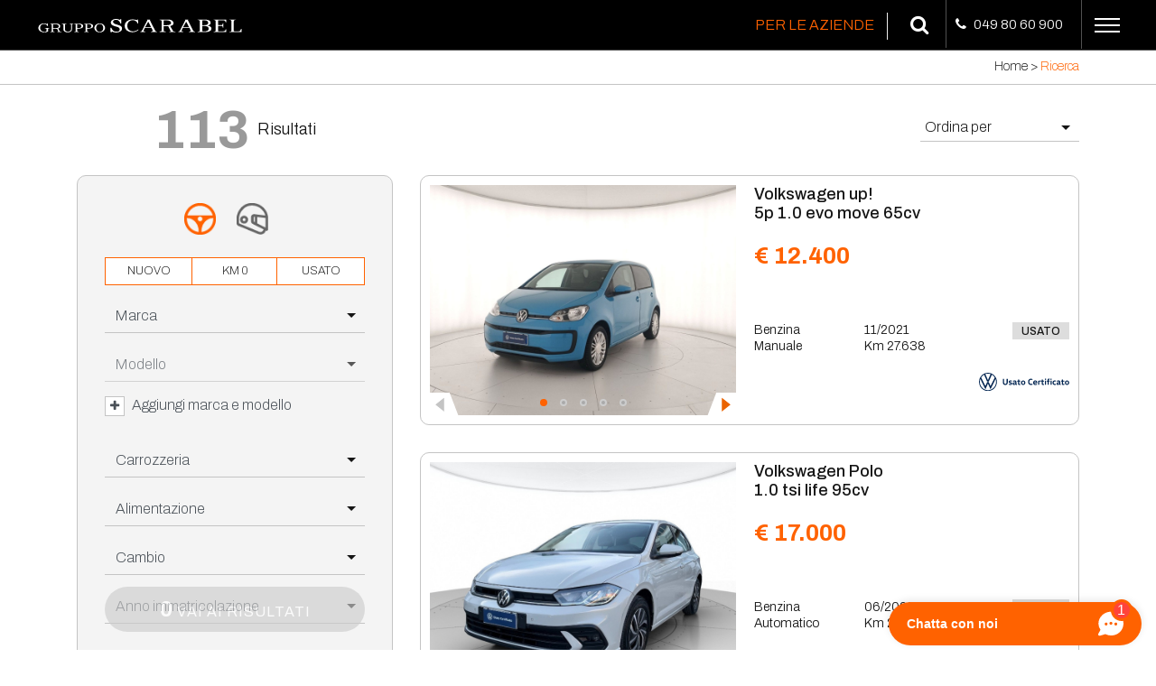

--- FILE ---
content_type: text/html; charset=UTF-8
request_url: https://www.scarabel.it/ricerca-veicoli?brand1=volkswagen
body_size: 12946
content:

<!DOCTYPE html>
<html lang="it">
<head>
    <meta charset="UTF-8">
    <meta name="format-detection" content="telephone=no">
    <meta content="width=device-width, initial-scale=1, maximum-scale=1, user-scalable=no" name="viewport">
    <link rel="apple-touch-icon" sizes="180x180" href="/favicon/apple-touch-icon.png">
    <link rel="icon" type="image/png" sizes="32x32" href="/favicon/favicon-32x32.png">
    <link rel="icon" type="image/png" sizes="16x16" href="/favicon/favicon-16x16.png">
    <link rel="manifest" href="/favicon/site.webmanifest">
    <link rel="mask-icon" href="/favicon/safari-pinned-tab.svg" color="#ffffff">
    <meta name="msapplication-TileColor" content="#ffffff">
    <meta name="theme-color" content="#ffffff">

    
    <script id="Cookiebot" src="https://consent.cookiebot.com/uc.js" data-cbid="e1a36739-5acb-4127-8c30-1df0d39c1790" type="text/javascript"></script>

    <title>Ricerca volkswagen </title>
        
        <meta property="og:title" content="Ricerca veicoli"/>
    <meta property="og:image" content="https://www.scarabel.it/images/logo.png"/>
            <meta property="og:url" content="https://www.scarabel.it/ricerca-veicoli?brand1=volkswagen"/>
        <link rel="canonical" href="https://www.scarabel.it/ricerca-veicoli?brand1=volkswagen"/>
    
    <link rel="dns-prefetch" href="http://picserver1.eu-central-1.eu.mdxprod.io">
    <link rel="preconnect" href="https://fonts.googleapis.com">
    <link rel="preconnect" href="https://fonts.gstatic.com" crossorigin>
    <link href="https://fonts.googleapis.com/css2?family=Archivo:wght@100;200;300;400;500;600;700&display=swap" rel="stylesheet">

    
    
    
    
    
    
    
    
    
    
    <link rel="stylesheet" href="/minified-styles-default.css?3ea0f114">

        
    <link rel="stylesheet" href="/minified-styles-vehicle_list.css?20d6044c">

    
            
        
    

    
    <script type="text/javascript" src="/minified-scripts-header.js?3ea0f114"></script>

            <!-- Google Tag Manager -->
        <script>(function(w,d,s,l,i){w[l]=w[l]||[];w[l].push({'gtm.start':
            new Date().getTime(),event:'gtm.js'});var f=d.getElementsByTagName(s)[0],
            j=d.createElement(s),dl=l!='dataLayer'?'&l='+l:'';j.async=true;j.src=
            'https://www.googletagmanager.com/gtm.js?id='+i+dl;f.parentNode.insertBefore(j,f);
            })(window,document,'script','dataLayer','GTM-PZ3CQKM');</script>
        <!-- End Google Tag Manager -->
    
    <script src="https://challenges.cloudflare.com/turnstile/v0/api.js" async defer></script>
</head>
<body >

            <noscript><iframe src="https://www.googletagmanager.com/ns.html?id=GTM-PZ3CQKM" height="0" width="0" style="display:none;visibility:hidden"></iframe></noscript>
    
            <header>
            <div class="header">
                <div>
                                            <a href="/" class="logoLink">
                            <img src="/images/logo_gruppo_scarabel.svg" width="230" height="15" alt="logo scarabel">
                        </a>
                                    </div>
                <div>
                    <div class="d-flex align-items-center">
                                                    <div class="headerLink">
                                <a href="/pagina/per-le-aziende/noleggio-a-lungo-termine">Per le Aziende</a>
                            </div>
                                                                            <div class="searchGlass">
                                <span>
                                    <i class="fa fa-search"></i>
                                </span>
                            </div>
                                                <div class="phone">
                            <i class="fa fa-phone"></i>
                                                            <span>049 80 60 900</span>
                                                    </div>
                        <div class="menucnt">
                            <button type="button">
                                <i></i>
                                <i></i>
                                <i></i>
                            </button>
                        </div>
                    </div>
                </div>
            </div>

            <div class="menuheader">
                <div class="container">
                                            

<div class="menulist">
    <ul>
        <li class="title">Nuovo</li>
                    <li>
                <a href="/volkswagen-nuove" >Volkswagen</a>
            </li>
                    <li>
                <a href="/audi-nuove" >Audi</a>
            </li>
                    <li>
                <a href="/seat-nuove" >SEAT</a>
            </li>
                    <li>
                <a href="/cupra-nuove" >CUPRA</a>
            </li>
                    <li>
                <a href="/veicoli-commerciali-volkswagen-nuovi" >Volkswagen Veicoli Commerciali</a>
            </li>
                    <li>
                <a href="/ducati-nuove" >Ducati</a>
            </li>
                    <li>
                <a href="/aprilia-nuove" >Aprilia</a>
            </li>
                    <li>
                <a href="/moto-guzzi-nuove" >Moto Guzzi</a>
            </li>
                    <li>
                <a href="/ricerca-veicoli?archives=nuovo&amp;groupType=moto&amp;brand1=royal%20enfield&amp;typePrice=price" >Royal Enfield</a>
            </li>
                    <li>
                <a href="/minicar-aixam-nuovo" >Aixam</a>
            </li>
            </ul>

    <ul>
        <li class="title">usato</li>
                    <li>
                <a href="http://scarabel.it/audi-prima-scelta-plus" >Audi Prima Scelta plus</a>
            </li>
                    <li>
                <a href="http://scarabel.it/das-welt-auto" >Volkswagen Usato Certificato</a>
            </li>
                    <li>
                <a href="/audi-usate" >Audi</a>
            </li>
                    <li>
                <a href="/volkswagen-usate" >Volkswagen</a>
            </li>
                    <li>
                <a href="/seat-usate" >SEAT</a>
            </li>
                    <li>
                <a href="/cupra-usate" >CUPRA</a>
            </li>
                    <li>
                <a href="/vw-vic-usati" >Volkswagen Veicoli Commerciali</a>
            </li>
                    <li>
                <a href="/moto-usate" >Moto</a>
            </li>
            </ul>

    <ul>
        <li class="title">KM 0</li>
                    <li>
                <a href="/volkswagen-km-0" >Volkswagen</a>
            </li>
                    <li>
                <a href="/audi-km-0" >Audi</a>
            </li>
                    <li>
                <a href="/seat-km-0" >SEAT</a>
            </li>
                    <li>
                <a href="/cupra-km0" >CUPRA</a>
            </li>
                    <li>
                <a href="/vw-vic-km0" >Volkswagen Veicoli Commerciali</a>
            </li>
                    <li>
                <a href="/moto-km0" >Moto</a>
            </li>
            </ul>

    <ul class="singlelinklist">
        <li class="title">
            <a href="/promozioni">Promozioni</a>
        </li>
        <li class="title">
                        <a href="/pagina/noleggio/noleggio">Noleggio per Privati</a>
        </li>
        <li class="title">
            <a href="/service">service</a>
        </li>
        <li class="title">
            <a href="/novita">novità</a>
        </li>
        <li class="title">
            <a href="/lavora-con-noi">lavora con noi</a>
        </li>
        <li class="title">
            <a href="/contatti">contatti</a>
        </li>
    </ul>

    <ul>
        <li class="title">
            <a href="/pagina/per-le-aziende/noleggio-a-lungo-termine">Per le Aziende</a>
        </li>
                    <li>
                <a href="/pagina/per-le-aziende/noleggio-a-lungo-termine">Noleggio a Lungo Termine per Aziende</a>
            </li>
                    <li>
                <a href="/pagina/per-le-aziende/volkswagen-veicoli-commerciali">Volkswagen Veicoli Commerciali</a>
            </li>
                    <li>
                <a href="/pagina/per-le-aziende/service-flotte">Assistenza</a>
            </li>
            </ul>


    <ul>
        <li class="title">il gruppo</li>
                    <li>
                <a href="/pagina/il-gruppo/chi-siamo">Chi siamo</a>
            </li>
                    <li>
                <a href="/pagina/il-gruppo/riconoscimenti">Riconoscimenti</a>
            </li>
            </ul>

</div>                                    </div>
            </div>
        </header>
    

        <div class="breadcrumbs">
        <div class="container">
            <ul itemscope itemprop="breadcrumb" itemtype="http://schema.org/BreadcrumbList">
                <li itemscope itemprop="itemListElement" itemtype="http://schema.org/ListItem">
                    <a href="/" itemprop="item">Home</a>
                    <meta itemprop="position" content="1" />
                    <meta itemprop="name" content="Scarabel" />
                </li>
                <li itemscope itemprop="itemListElement" itemtype="http://schema.org/ListItem">
                    <span itemprop="name">Ricerca</span>
                    <meta itemprop="position" content="2" />
                </li>
            </ul>
        </div>
    </div>


    <div class="container">

        
        <div class="row">
            <div class="col-md-5 col-lg-4">
                <div class="risultatiNum">
                    <b>113</b> Risultati
                </div>

                <div class="d-sm-none">
                    <button type="button" class="btn btn-block btn-orange openMobileFilter"><i class="fa fa-filter"></i> Apri filtri</button>
                </div>

                <div class="formSearchBox">
                    <div class="d-sm-none">
                        <span class="closeFilter"><i class="fa fa-angle-double-left"></i> Torna ai risultati</span>
                    </div>
                    <div class="grouptype">
                        <label for="gtcar" :class="{'active': vfilter.groupType == 'car'}">
                            <input type="radio" v-model="vfilter.groupType" value="car" id="gtcar" @change="changeFilter('groupType')">
                        </label>
                        <label for="gtmoto" :class="{'active': vfilter.groupType == 'moto'}">
                            <input type="radio" v-model="vfilter.groupType" value="moto" id="gtmoto" @change="changeFilter('groupType')">
                        </label>
                    </div>

                    <div class="archive">
                        <label for="arc_new" :class="{'active': vfilter.archives.indexOf('nuovo') >= 0}" @change="changeFilter('archives')">
                            <input type="checkbox" v-model="vfilter.archives" value="nuovo" id="arc_new"> nuovo
                        </label>
                        <label for="arc_km0" :class="{'active': vfilter.archives.indexOf('km0') >= 0}" @change="changeFilter('archives')">
                            <input type="checkbox" v-model="vfilter.archives" value="km0" id="arc_km0"> km 0
                        </label>
                        <label for="arc_used" :class="{'active': vfilter.archives.indexOf('usato') >= 0}" @change="changeFilter('archives')">
                            <input type="checkbox" v-model="vfilter.archives" value="usato" id="arc_used"> usato
                        </label>
                    </div>
                    
                    <div class="form-group">
                        <select v-model="vfilter.brand1" class="form-control" :class="{'active': vfilter.brand1}" @change="changeFilter('brand1')">
                            <option value="">Marca</option>
                            <optgroup label="Official Brands">
                                <option value="audi" v-if="vfilter.groupType == 'car'">Audi</option>
                                <option value="volkswagen" v-if="vfilter.groupType == 'car'">Volkswagen</option>
                                <option value="seat">SEAT</option>
                                <option value="cupra" v-if="vfilter.groupType == 'car'">CUPRA</option>
                                <option value="volkswagen vic" v-if="vfilter.groupType == 'car'">VW Veicoli Commerciali</option>
                                <option value="ducati" v-if="vfilter.groupType == 'moto'">Ducati</option>
                                <option value="aprilia" v-if="vfilter.groupType == 'moto'">Aprilia</option>
                                <option value="moto guzzi" v-if="vfilter.groupType == 'moto'">Moto Guzzi</option>
                                <option value="aixam" v-if="vfilter.groupType == 'car'">Aixam</option>
                                <option value="royal enfield" v-if="vfilter.groupType == 'moto'">Royal Enfield</option>
                            </optgroup>
                            <optgroup label="Altri brand" v-if="$_items(vehicleList).filter({groupType: vfilter.groupType}).unique('brand').data().length  && (vfilter.archives.indexOf('usato') >= 0 || !vfilter.archives.length)">
                                <option :value="item.brand.toLowerCase()" v-for="item in $_items(vehicleList).filter({groupType: vfilter.groupType}).unique('brand').orderBy('brand').data()" v-if="otherBrandsFilter(item.brand)">{{ item.brand }}</option>
                            </optgroup>
                        </select>
                    </div>

                    <div class="form-group">
                        <select v-model="vfilter.model1" class="form-control" :class="{'active': vfilter.model1}" :disabled="!vfilter.brand1">
                            <option value="">Modello</option>
                            <option :value="item.model" v-for="item in $_items(getFilteredModel(vehicleList, 'brand1')).unique('model').orderBy('model').data()">{{ item.model }}</option>
                        </select>
                    </div>

                    <div class="addBrandModel" v-show="!addBrandModel">
                        <button type="button" @click="addBrandModel = true">
                            <i class="fa fa-plus"></i> Aggiungi marca e modello
                        </button>
                    </div>

                    <div v-if="addBrandModel">
                        <div class="form-group">
                            <select v-model="vfilter.brand2" class="form-control" :class="{'active': vfilter.brand2}"  @change="changeFilter('brand2')">
                                <option value="">Marca</option>
                                <optgroup label="Official Brands">
                                    <option value="audi" v-if="vfilter.groupType == 'car'">Audi</option>
                                    <option value="volkswagen" v-if="vfilter.groupType == 'car'">Volkswagen</option>
                                    <option value="seat">SEAT</option>
                                    <option value="cupra" v-if="vfilter.groupType == 'car'">CUPRA</option>
                                    <option value="volkswagen vic" v-if="vfilter.groupType == 'car'">VW Veicoli Commerciali</option>
                                    <option value="ducati" v-if="vfilter.groupType == 'moto'">Ducati</option>
                                    <option value="aprilia" v-if="vfilter.groupType == 'moto'">Aprilia</option>
                                    <option value="moto guzzi" v-if="vfilter.groupType == 'moto'">Moto Guzzi</option>
                                    <option value="aixam" v-if="vfilter.groupType == 'car'">Aixam</option>
                                    <option value="royal enfield" v-if="vfilter.groupType == 'moto'">Royal Enfield</option>
                                </optgroup>
                                <optgroup label="Altri brand" v-if="$_items(vehicleList).filter({groupType: vfilter.groupType}).unique('brand').data().length && (vfilter.archives.indexOf('usato') >= 0 || !vfilter.archives.length)">
                                    <option :value="item.brand.toLowerCase()" v-for="item in $_items(vehicleList).unique('brand').orderBy('brand').data()" v-if="otherBrandsFilter(item.brand)">{{ item.brand }}</option>
                                </optgroup>
                            </select>
                        </div>
    
                        <div class="form-group">
                            <select v-model="vfilter.model2" class="form-control" :class="{'active': vfilter.model2}" :disabled="!vfilter.brand2">
                                <option value="">Modello</option>
                                <option :value="item.model" v-for="item in $_items(getFilteredModel(vehicleList, 'brand2')).unique('model').orderBy('model').data()">{{ item.model }}</option>
                            </select>
                        </div>
                    </div>

                    <div class="addBrandModel" v-show="addBrandModel">
                        <button type="button" @click="addBrandModel = false; vfilter.brand2='',vfilter.model2=''">
                            <i class="fa fa-minus"></i> Rimuovi marca e modello
                        </button>
                    </div>
                    
                    <div class="warranties" v-show="vfilter.archives.indexOf('usato') >= 0 && vfilter.groupType == 'car'">
                        <div class="checkbox" v-show="vfilter.brand1 == 'audi' || vfilter.brand2 == 'audi'">
                            <input type="checkbox" v-model="vfilter.warranties" value="apsp" id="w_apsp">
                            <label for="w_apsp">
                                <img src="/images/icone/apsp.svg" width="140" alt="apsp">
                            </label>
                        </div>
                        <div class="checkbox" v-show="vfilter.brand1 == 'volkswagen' || (vfilter.brand2 && vfilter.brand2 == 'volkswagen')">
                            <input type="checkbox" v-model="vfilter.warranties" value="vw_certified" id="w_vw_certified">
                            <label for="w_vw_certified">
                                <img src="/images/icone/vw_certified.svg" width="140" alt="vw_certified">
                            </label>
                        </div>
                        <div class="checkbox" v-show="vfilter.brand1 == 'seat' || (vfilter.brand2 && vfilter.brand2 == 'seat')">
                            <input type="checkbox" v-model="vfilter.warranties" value="seat_certified" id="w_seat_certified">
                            <label for="w_seat_certified">
                                <img src="/images/icone/seat_certified.svg" width="140" alt="seat_certified">
                            </label>
                        </div>
                    </div>

                    <div class="form-group">
                        <select v-model="vfilter.frameType" :class="{'active': vfilter.frameType}" class="form-control">
                            <option value="">Carrozzeria</option>
                            <option :value="item.frameType" v-if="item.frameType" v-for="item in $_items(vehicleList).unique('frameType').orderBy('frameType').data()">{{ item.frameType.capitalize() }}</option>
                        </select>
                    </div>

                    <div class="form-group">
                        <select v-model="vfilter.fuel" :class="{'active': vfilter.fuel}" class="form-control">
                            <option value="">Alimentazione</option>
                            <option :value="item.fuel" v-if="item.fuel" v-for="item in $_items(vehicleList).unique('fuel').orderBy('fuel').data()">{{ item.fuel.capitalize() }}</option>
                        </select>
                    </div>

                    <div class="form-group">
                        <select v-model="vfilter.gearType" :class="{'active': vfilter.gearType}" class="form-control">
                            <option value="">Cambio</option>
                            <option :value="item.gearType" v-if="item.gearType" v-for="item in $_items(vehicleList).unique('gearType').orderBy('gearType').data()">{{ item.gearType.capitalize() }}</option>
                        </select>
                    </div>

                    <div class="form-group">
                        <select v-model="vfilter.registrationYear" :class="{'active': vfilter.registrationYear}" class="form-control">
                            <option value="">Anno immatricolazione</option>
                            <option :value="item.registrationYear" v-if="item.registrationYear" v-for="item in $_items(vehicleList).unique('registrationYear').orderBy('registrationYear').desc().data()" >{{ item.registrationYear }}</option>
                        </select>
                    </div>

                    <div class="form-group" v-if="vfilter.archives.indexOf('usato') >= 0">
                        <select v-model="vfilter.km" :class="{'active': vfilter.km}" class="form-control">
                            <option value="">Km fino a</option>
                            <option :value="item" v-for="item in kmList">Fino a {{ numberFormat(item) }} Km</option>
                        </select>
                    </div>

                    <div class="typeprice">
                        <label for="tp_price" :class="{'active': vfilter.typePrice == 'price'}">
                            <input id="tp_price" type="radio" v-model="vfilter.typePrice" value="price"> prezzo
                        </label>
                        <label for="tp_rate" :class="{'active': vfilter.typePrice == 'rate'}">
                            <input id="tp_rate" type="radio" v-model="vfilter.typePrice" value="rate"> rata
                        </label>
                    </div>

                    <div v-if="vfilter.typePrice == 'price'">
                        <div class="form-group">
                            <select v-model="vfilter.priceFrom" :class="{'active': vfilter.priceFrom}" class="form-control">
                                <option value="">Prezzo da</option>
                                <option :value="item" v-for="item in priceFromList">da {{ numberFormat(item) }} &euro;</option>
                            </select>
                        </div>
                        <div class="form-group">
                            <select v-model="vfilter.priceTo" :class="{'active': vfilter.priceTo}" class="form-control">
                                <option value="">Fino a</option>
                                <option :value="item" v-for="item in priceToList">a {{ numberFormat(item) }} &euro;</option>
                            </select>
                        </div>
                    </div>

                    <div v-if="vfilter.typePrice == 'rate'">
                        <div class="form-group">
                            <select v-model="vfilter.rateFrom" class="form-control" :class="{'active': vfilter.rateFrom}">
                                <option value="">Rata da</option>
                                <option :value="item" v-for="item in rateFromList">{{ numberFormat(item) }} &euro;</option>
                            </select>
                        </div>
                        <div class="form-group">
                            <select v-model="vfilter.rateTo" class="form-control" :class="{'active': vfilter.rateTo}">
                                <option value="">Fino a</option>
                                <option :value="item" v-for="item in rateToList">{{ numberFormat(item) }} &euro;</option>
                            </select>
                        </div>
                    </div>

                    <div class="form-group youngDriver">
                        <div class="checkbox">
                            <input type="checkbox" v-model="vfilter.youngDriver" value="1" id="youngDriver">
                            <label for="youngDriver">Per neopatentati</label>
                        </div>
                    </div>
                    
                    <div class="submitFilter">
                        <button type="button" @click="submitFilter()" class="btn btn-block btn-orange text-uppercase" :disabled="!filteredVehicles(vehicleList).length"> <b v-html="filteredVehicles(vehicleList).length"></b> vai ai risultati</button>
                    </div>
    
                    <div class="reset">
                        <button type="button" @click="resetFilter()">
                            <i class="fa fa-repeat"></i> resetta filtri
                        </button>
                    </div>

                </div>

                                    <div class="backtop">
                        <button type="button">
                            <i class="fa fa-arrow-up"></i> Torna su
                        </button>
                    </div>
                            </div>

            <div class="col-md-7 col-lg-8">
                <div class="ordina">
                    <select name="orderBy">
                        <option value="">Ordina per</option>
                        <option value="PRICE_ASC" >Prezzo crescente</option>
                        <option value="PRICE_DESC" >Prezzo decrescente</option>
                        <option value="KM_ASC" >Km crescente</option>
                        <option value="KM_DESC" >Km decrescente</option>
                    </select>
                </div>

                                    <div class="vehicleList">
                                                    <div class="vehicleBox">
    <script type="application/ld+json">
        {
            "@context": "https://schema.org",
            "@type": "Product",
            "image": "https://scarabel.media.weicola.it/scarabel/wrap360/large/-/+2025+12+04+V021502_693139b6a1cd6.jpg/6e39fb364e382bd63507a3dfca5785ed.jpg",            "name": "Volkswagen up!",
            "brand": {
                "@type": "Brand",
                "name": "Scarabel"
            },
            "model": "up!",
            "description": "Volkswagen up! 5p 1.0 evo move 65cv blu",
            "sku": "00173-VU20335",
            "color": "blu",
            "offers": {
                "@type": "Offer",
                "url": "https://www.scarabel.it/v/00173-vu20335-volkswagen-up-5p-1-0-evo-move-65cv",
                "availability": "https://schema.org/InStock",
                "itemCondition": "https://schema.org/UsedCondition",
                "price": "12400",
                "priceCurrency": "EUR"
            }
        }
    </script>

    <div class="row">
        <div class="col-lg-6">
                            <div class="owl-carousel">
                                            <div class="item">
                            <a href="/v/00173-vu20335-volkswagen-up-5p-1-0-evo-move-65cv">
                                <img data-src="https://scarabel.media.weicola.it/scarabel/wrap360/large/-/+2025+12+04+V021502_693139b6a1cd6.jpg/6e39fb364e382bd63507a3dfca5785ed.jpg" class="owl-lazy" alt="Volkswagen up!">
                            </a>
                        </div>
                                            <div class="item">
                            <a href="/v/00173-vu20335-volkswagen-up-5p-1-0-evo-move-65cv">
                                <img data-src="https://scarabel.media.weicola.it/scarabel/wrap360/large/-/+2025+12+04+V021502_693139b6c3275.jpg/e36d1ccbd601d3a78657c0f3f371072f.jpg" class="owl-lazy" alt="Volkswagen up!">
                            </a>
                        </div>
                                            <div class="item">
                            <a href="/v/00173-vu20335-volkswagen-up-5p-1-0-evo-move-65cv">
                                <img data-src="https://scarabel.media.weicola.it/scarabel/wrap360/large/-/+2025+12+04+V021502_693139b6d8dc0.jpg/1f99f603f0856b3a20d460ef20bbedf0.jpg" class="owl-lazy" alt="Volkswagen up!">
                            </a>
                        </div>
                                            <div class="item">
                            <a href="/v/00173-vu20335-volkswagen-up-5p-1-0-evo-move-65cv">
                                <img data-src="https://scarabel.media.weicola.it/scarabel/wrap360/large/-/+2025+12+04+V021502_693139b6eb969.jpg/188f78019e7b2451869825018eb03731.jpg" class="owl-lazy" alt="Volkswagen up!">
                            </a>
                        </div>
                                            <div class="item">
                            <a href="/v/00173-vu20335-volkswagen-up-5p-1-0-evo-move-65cv">
                                <img data-src="https://scarabel.media.weicola.it/scarabel/wrap360/large/-/+2025+12+04+V021502_693139b70fce0.jpg/9c95e1822a7334db8d7ca4aeecfa951d.jpg" class="owl-lazy" alt="Volkswagen up!">
                            </a>
                        </div>
                                    </div>
                    </div>
        <div class="col-lg-6 vehicleInfoCol">
            <a href="/v/00173-vu20335-volkswagen-up-5p-1-0-evo-move-65cv">
                <h3>Volkswagen up!<br>5p 1.0 evo move 65cv</h3>
                <div class="pricerow row">
                    <div class="col-md-5 col-6">
                                                <div class="finalPrice">&euro; 12.400</div>
                                            </div>
                                    </div>
                <div class="d-flex justify-content-between info">
                    <div>
                        Benzina<br>Manuale
                    </div>
                    <div>
                        11/2021<br>Km 27.638
                    </div>
                    <div>
                        <span class="archive">usato</span>
                    </div>
                </div>
                <div class="bottom">
                                                                <img src="/images/icone/vw_certified.svg" width="100" alt="vw_certified">
                                                        </div>
            </a>
        </div>
    </div>
</div>                                                    <div class="vehicleBox">
    <script type="application/ld+json">
        {
            "@context": "https://schema.org",
            "@type": "Product",
            "image": "https://scarabel.media.weicola.it/scarabel/wrap360/large/-/+2026+01+27+V022184_69786ac9180d3.jpg/2c01e6bbd9e529a24ec643ce9767d71e.jpg",            "name": "Volkswagen Polo",
            "brand": {
                "@type": "Brand",
                "name": "Scarabel"
            },
            "model": "Polo",
            "description": "Volkswagen Polo 1.0 tsi life 95cv grigio",
            "sku": "00173-VU20483",
            "color": "grigio",
            "offers": {
                "@type": "Offer",
                "url": "https://www.scarabel.it/v/00173-vu20483-volkswagen-polo-1-0-tsi-life-95cv",
                "availability": "https://schema.org/InStock",
                "itemCondition": "https://schema.org/UsedCondition",
                "price": "17000",
                "priceCurrency": "EUR"
            }
        }
    </script>

    <div class="row">
        <div class="col-lg-6">
                            <div class="owl-carousel">
                                            <div class="item">
                            <a href="/v/00173-vu20483-volkswagen-polo-1-0-tsi-life-95cv">
                                <img data-src="https://scarabel.media.weicola.it/scarabel/wrap360/large/-/+2026+01+27+V022184_69786ac9180d3.jpg/2c01e6bbd9e529a24ec643ce9767d71e.jpg" class="owl-lazy" alt="Volkswagen Polo">
                            </a>
                        </div>
                                            <div class="item">
                            <a href="/v/00173-vu20483-volkswagen-polo-1-0-tsi-life-95cv">
                                <img data-src="https://scarabel.media.weicola.it/scarabel/wrap360/large/-/+2026+01+27+V022184_69786ac937b7c.jpg/54ee4ea78dd0b4982d608e70b19b6e5e.jpg" class="owl-lazy" alt="Volkswagen Polo">
                            </a>
                        </div>
                                            <div class="item">
                            <a href="/v/00173-vu20483-volkswagen-polo-1-0-tsi-life-95cv">
                                <img data-src="https://scarabel.media.weicola.it/scarabel/wrap360/large/-/+2026+01+27+V022184_69786ac941c63.jpg/1c04862b89878477a3d155fe082e2968.jpg" class="owl-lazy" alt="Volkswagen Polo">
                            </a>
                        </div>
                                            <div class="item">
                            <a href="/v/00173-vu20483-volkswagen-polo-1-0-tsi-life-95cv">
                                <img data-src="https://scarabel.media.weicola.it/scarabel/wrap360/large/-/+2026+01+27+V022184_69786ac94c8ea.jpg/2f5aa17495bb0571e0262e344369dd5d.jpg" class="owl-lazy" alt="Volkswagen Polo">
                            </a>
                        </div>
                                            <div class="item">
                            <a href="/v/00173-vu20483-volkswagen-polo-1-0-tsi-life-95cv">
                                <img data-src="https://scarabel.media.weicola.it/scarabel/wrap360/large/-/+2026+01+27+V022184_69786ac961de9.jpg/6da9d9992e86468e033c39e86549433f.jpg" class="owl-lazy" alt="Volkswagen Polo">
                            </a>
                        </div>
                                    </div>
                    </div>
        <div class="col-lg-6 vehicleInfoCol">
            <a href="/v/00173-vu20483-volkswagen-polo-1-0-tsi-life-95cv">
                <h3>Volkswagen Polo<br>1.0 tsi life 95cv</h3>
                <div class="pricerow row">
                    <div class="col-md-5 col-6">
                                                <div class="finalPrice">&euro; 17.000</div>
                                            </div>
                                    </div>
                <div class="d-flex justify-content-between info">
                    <div>
                        Benzina<br>Automatico
                    </div>
                    <div>
                        06/2023<br>Km 29.193
                    </div>
                    <div>
                        <span class="archive">usato</span>
                    </div>
                </div>
                <div class="bottom">
                                                                <img src="/images/icone/vw_certified.svg" width="100" alt="vw_certified">
                                                        </div>
            </a>
        </div>
    </div>
</div>                                                    <div class="vehicleBox">
    <script type="application/ld+json">
        {
            "@context": "https://schema.org",
            "@type": "Product",
            "image": "https://scarabel.media.weicola.it/scarabel/wrap360/large/-/+2025+12+16+V021847_69410bb7a6127.jpg/6195c34a2299215bee98aba3ca573601.jpg",            "name": "Volkswagen Polo",
            "brand": {
                "@type": "Brand",
                "name": "Scarabel"
            },
            "model": "Polo",
            "description": "Volkswagen Polo 1.0 tsi life 95cv blu",
            "sku": "00173-VU20398",
            "color": "blu",
            "offers": {
                "@type": "Offer",
                "url": "https://www.scarabel.it/v/00173-vu20398-volkswagen-polo-1-0-tsi-life-95cv",
                "availability": "https://schema.org/InStock",
                "itemCondition": "https://schema.org/UsedCondition",
                "price": "17400",
                "priceCurrency": "EUR"
            }
        }
    </script>

    <div class="row">
        <div class="col-lg-6">
                            <div class="owl-carousel">
                                            <div class="item">
                            <a href="/v/00173-vu20398-volkswagen-polo-1-0-tsi-life-95cv">
                                <img data-src="https://scarabel.media.weicola.it/scarabel/wrap360/large/-/+2025+12+16+V021847_69410bb7a6127.jpg/6195c34a2299215bee98aba3ca573601.jpg" class="owl-lazy" alt="Volkswagen Polo">
                            </a>
                        </div>
                                            <div class="item">
                            <a href="/v/00173-vu20398-volkswagen-polo-1-0-tsi-life-95cv">
                                <img data-src="https://scarabel.media.weicola.it/scarabel/wrap360/large/-/+2025+12+16+V021847_69410bb7c8609.jpg/a0fafd0edec5a2b8d4c6d635a99c41ba.jpg" class="owl-lazy" alt="Volkswagen Polo">
                            </a>
                        </div>
                                            <div class="item">
                            <a href="/v/00173-vu20398-volkswagen-polo-1-0-tsi-life-95cv">
                                <img data-src="https://scarabel.media.weicola.it/scarabel/wrap360/large/-/+2025+12+16+V021847_69410bb7dcf96.jpg/31b67fe7b0652d3661b4507153377748.jpg" class="owl-lazy" alt="Volkswagen Polo">
                            </a>
                        </div>
                                            <div class="item">
                            <a href="/v/00173-vu20398-volkswagen-polo-1-0-tsi-life-95cv">
                                <img data-src="https://scarabel.media.weicola.it/scarabel/wrap360/large/-/+2025+12+16+V021847_69410bb7e8efd.jpg/e091fbd3cf5c89443b601b190c82ec81.jpg" class="owl-lazy" alt="Volkswagen Polo">
                            </a>
                        </div>
                                            <div class="item">
                            <a href="/v/00173-vu20398-volkswagen-polo-1-0-tsi-life-95cv">
                                <img data-src="https://scarabel.media.weicola.it/scarabel/wrap360/large/-/+2025+12+16+V021847_69410bb807080.jpg/67220603c92ad4dee899652c78362172.jpg" class="owl-lazy" alt="Volkswagen Polo">
                            </a>
                        </div>
                                    </div>
                    </div>
        <div class="col-lg-6 vehicleInfoCol">
            <a href="/v/00173-vu20398-volkswagen-polo-1-0-tsi-life-95cv">
                <h3>Volkswagen Polo<br>1.0 tsi life 95cv</h3>
                <div class="pricerow row">
                    <div class="col-md-5 col-6">
                                                <div class="finalPrice">&euro; 17.400</div>
                                            </div>
                                    </div>
                <div class="d-flex justify-content-between info">
                    <div>
                        Benzina<br>Manuale
                    </div>
                    <div>
                        03/2023<br>Km 42.815
                    </div>
                    <div>
                        <span class="archive">usato</span>
                    </div>
                </div>
                <div class="bottom">
                                                                <img src="/images/icone/vw_certified.svg" width="100" alt="vw_certified">
                                                        </div>
            </a>
        </div>
    </div>
</div>                                                    <div class="vehicleBox">
    <script type="application/ld+json">
        {
            "@context": "https://schema.org",
            "@type": "Product",
            "image": "https://scarabel.media.weicola.it/scarabel/wrap360/large/-/+2025+07+15+V019388_6875f6c5ca505.jpg/e015e62f94c54d58f6316ad60eb9dd50.jpg",            "name": "Volkswagen Polo",
            "brand": {
                "@type": "Brand",
                "name": "Scarabel"
            },
            "model": "Polo",
            "description": "Volkswagen Polo 1.0 evo life 80cv grigio",
            "sku": "00173-VU19683",
            "color": "grigio",
            "offers": {
                "@type": "Offer",
                "url": "https://www.scarabel.it/v/00173-vu19683-volkswagen-polo-1-0-evo-life-80cv",
                "availability": "https://schema.org/InStock",
                "itemCondition": "https://schema.org/UsedCondition",
                "price": "17900",
                "priceCurrency": "EUR"
            }
        }
    </script>

    <div class="row">
        <div class="col-lg-6">
                            <div class="owl-carousel">
                                            <div class="item">
                            <a href="/v/00173-vu19683-volkswagen-polo-1-0-evo-life-80cv">
                                <img data-src="https://scarabel.media.weicola.it/scarabel/wrap360/large/-/+2025+07+15+V019388_6875f6c5ca505.jpg/e015e62f94c54d58f6316ad60eb9dd50.jpg" class="owl-lazy" alt="Volkswagen Polo">
                            </a>
                        </div>
                                            <div class="item">
                            <a href="/v/00173-vu19683-volkswagen-polo-1-0-evo-life-80cv">
                                <img data-src="https://scarabel.media.weicola.it/scarabel/wrap360/large/-/+2025+07+15+V019388_6875f6c5e09e4.jpg/c670d2c7827cb08bc7d89abb664dfe6a.jpg" class="owl-lazy" alt="Volkswagen Polo">
                            </a>
                        </div>
                                            <div class="item">
                            <a href="/v/00173-vu19683-volkswagen-polo-1-0-evo-life-80cv">
                                <img data-src="https://scarabel.media.weicola.it/scarabel/wrap360/large/-/+2025+07+15+V019388_6875f6c603759.jpg/2da97936e50965f8ee30abcf46959930.jpg" class="owl-lazy" alt="Volkswagen Polo">
                            </a>
                        </div>
                                            <div class="item">
                            <a href="/v/00173-vu19683-volkswagen-polo-1-0-evo-life-80cv">
                                <img data-src="https://scarabel.media.weicola.it/scarabel/wrap360/large/-/+2025+07+15+V019388_6875f6c60fa45.jpg/4b7b437fc49a68434e69da39c3ae0cb0.jpg" class="owl-lazy" alt="Volkswagen Polo">
                            </a>
                        </div>
                                            <div class="item">
                            <a href="/v/00173-vu19683-volkswagen-polo-1-0-evo-life-80cv">
                                <img data-src="https://scarabel.media.weicola.it/scarabel/wrap360/large/-/+2025+07+15+V019388_6875f6c620862.jpg/51f609c442f78f2f7c76b995094950cb.jpg" class="owl-lazy" alt="Volkswagen Polo">
                            </a>
                        </div>
                                    </div>
                    </div>
        <div class="col-lg-6 vehicleInfoCol">
            <a href="/v/00173-vu19683-volkswagen-polo-1-0-evo-life-80cv">
                <h3>Volkswagen Polo<br>1.0 evo life 80cv</h3>
                <div class="pricerow row">
                    <div class="col-md-5 col-6">
                                                <div class="finalPrice">&euro; 17.900</div>
                                            </div>
                                    </div>
                <div class="d-flex justify-content-between info">
                    <div>
                        Benzina<br>Manuale
                    </div>
                    <div>
                        08/2023<br>Km 29.872
                    </div>
                    <div>
                        <span class="archive">usato</span>
                    </div>
                </div>
                <div class="bottom">
                                                                <img src="/images/icone/vw_certified.svg" width="100" alt="vw_certified">
                                                        </div>
            </a>
        </div>
    </div>
</div>                                                    <div class="vehicleBox">
    <script type="application/ld+json">
        {
            "@context": "https://schema.org",
            "@type": "Product",
            "image": "https://scarabel.media.weicola.it/scarabel/wrap360/large/-/+2025+06+19+V018939_6853afc7032c0.jpg/5cc3c525d66db90aa9b9ffc438e28de4.jpg",            "name": "Volkswagen Polo",
            "brand": {
                "@type": "Brand",
                "name": "Scarabel"
            },
            "model": "Polo",
            "description": "Volkswagen Polo 1.0 evo life 80cv nero",
            "sku": "00173-VU19546",
            "color": "nero",
            "offers": {
                "@type": "Offer",
                "url": "https://www.scarabel.it/v/00173-vu19546-volkswagen-polo-1-0-evo-life-80cv",
                "availability": "https://schema.org/InStock",
                "itemCondition": "https://schema.org/UsedCondition",
                "price": "17900",
                "priceCurrency": "EUR"
            }
        }
    </script>

    <div class="row">
        <div class="col-lg-6">
                            <div class="owl-carousel">
                                            <div class="item">
                            <a href="/v/00173-vu19546-volkswagen-polo-1-0-evo-life-80cv">
                                <img data-src="https://scarabel.media.weicola.it/scarabel/wrap360/large/-/+2025+06+19+V018939_6853afc7032c0.jpg/5cc3c525d66db90aa9b9ffc438e28de4.jpg" class="owl-lazy" alt="Volkswagen Polo">
                            </a>
                        </div>
                                            <div class="item">
                            <a href="/v/00173-vu19546-volkswagen-polo-1-0-evo-life-80cv">
                                <img data-src="https://scarabel.media.weicola.it/scarabel/wrap360/large/-/+2025+06+19+V018939_6853afc719bfe.jpg/82d1fada10687fa79398733e4ede1a80.jpg" class="owl-lazy" alt="Volkswagen Polo">
                            </a>
                        </div>
                                            <div class="item">
                            <a href="/v/00173-vu19546-volkswagen-polo-1-0-evo-life-80cv">
                                <img data-src="https://scarabel.media.weicola.it/scarabel/wrap360/large/-/+2025+06+19+V018939_6853afc72aca4.jpg/76da236e8661dd528d8e630e6e640b54.jpg" class="owl-lazy" alt="Volkswagen Polo">
                            </a>
                        </div>
                                            <div class="item">
                            <a href="/v/00173-vu19546-volkswagen-polo-1-0-evo-life-80cv">
                                <img data-src="https://scarabel.media.weicola.it/scarabel/wrap360/large/-/+2025+06+19+V018939_6853afc740dec.jpg/8b4dd5c68e35a99e93a8aa5f4cccc8f7.jpg" class="owl-lazy" alt="Volkswagen Polo">
                            </a>
                        </div>
                                            <div class="item">
                            <a href="/v/00173-vu19546-volkswagen-polo-1-0-evo-life-80cv">
                                <img data-src="https://scarabel.media.weicola.it/scarabel/wrap360/large/-/+2025+06+19+V018939_6853afc74f12a.jpg/b7d1dd7b5834b2074c3bed40381b8e6f.jpg" class="owl-lazy" alt="Volkswagen Polo">
                            </a>
                        </div>
                                    </div>
                    </div>
        <div class="col-lg-6 vehicleInfoCol">
            <a href="/v/00173-vu19546-volkswagen-polo-1-0-evo-life-80cv">
                <h3>Volkswagen Polo<br>1.0 evo life 80cv</h3>
                <div class="pricerow row">
                    <div class="col-md-5 col-6">
                                                <div class="finalPrice">&euro; 17.900</div>
                                            </div>
                                    </div>
                <div class="d-flex justify-content-between info">
                    <div>
                        Benzina<br>Manuale
                    </div>
                    <div>
                        12/2023<br>Km 27.220
                    </div>
                    <div>
                        <span class="archive">usato</span>
                    </div>
                </div>
                <div class="bottom">
                                                                <img src="/images/icone/vw_certified.svg" width="100" alt="vw_certified">
                                                        </div>
            </a>
        </div>
    </div>
</div>                                                    <div class="vehicleBox">
    <script type="application/ld+json">
        {
            "@context": "https://schema.org",
            "@type": "Product",
            "image": "https://scarabel.media.weicola.it/scarabel/wrap360/large/-/+2025+10+09+V020678_68e757a649c1c.jpg/06de04376686a4dc8a7b48ab18fbb546.jpg",            "name": "Volkswagen T-Cross",
            "brand": {
                "@type": "Brand",
                "name": "Scarabel"
            },
            "model": "T-Cross",
            "description": "Volkswagen T-Cross 1.0 tsi sport 110cv dsg bianco",
            "sku": "00173-VU20113",
            "color": "bianco",
            "offers": {
                "@type": "Offer",
                "url": "https://www.scarabel.it/v/00173-vu20113-volkswagen-t-cross-1-0-tsi-sport-110cv-dsg",
                "availability": "https://schema.org/InStock",
                "itemCondition": "https://schema.org/UsedCondition",
                "price": "18900",
                "priceCurrency": "EUR"
            }
        }
    </script>

    <div class="row">
        <div class="col-lg-6">
                            <div class="owl-carousel">
                                            <div class="item">
                            <a href="/v/00173-vu20113-volkswagen-t-cross-1-0-tsi-sport-110cv-dsg">
                                <img data-src="https://scarabel.media.weicola.it/scarabel/wrap360/large/-/+2025+10+09+V020678_68e757a649c1c.jpg/06de04376686a4dc8a7b48ab18fbb546.jpg" class="owl-lazy" alt="Volkswagen T-Cross">
                            </a>
                        </div>
                                            <div class="item">
                            <a href="/v/00173-vu20113-volkswagen-t-cross-1-0-tsi-sport-110cv-dsg">
                                <img data-src="https://scarabel.media.weicola.it/scarabel/wrap360/large/-/+2025+10+09+V020678_68e757a66ac7c.jpg/96c84796d1dd52e1bc6be37076a10d45.jpg" class="owl-lazy" alt="Volkswagen T-Cross">
                            </a>
                        </div>
                                            <div class="item">
                            <a href="/v/00173-vu20113-volkswagen-t-cross-1-0-tsi-sport-110cv-dsg">
                                <img data-src="https://scarabel.media.weicola.it/scarabel/wrap360/large/-/+2025+10+09+V020678_68e757a675c9e.jpg/1fee59f9e73e8c5ab07dabeafe02a05c.jpg" class="owl-lazy" alt="Volkswagen T-Cross">
                            </a>
                        </div>
                                            <div class="item">
                            <a href="/v/00173-vu20113-volkswagen-t-cross-1-0-tsi-sport-110cv-dsg">
                                <img data-src="https://scarabel.media.weicola.it/scarabel/wrap360/large/-/+2025+10+09+V020678_68e757a685cb5.jpg/5c44b5c4ef896ba87bfade7ec222965b.jpg" class="owl-lazy" alt="Volkswagen T-Cross">
                            </a>
                        </div>
                                            <div class="item">
                            <a href="/v/00173-vu20113-volkswagen-t-cross-1-0-tsi-sport-110cv-dsg">
                                <img data-src="https://scarabel.media.weicola.it/scarabel/wrap360/large/-/+2025+10+09+V020678_68e757a69b318.jpg/4b3b36e8ada6085577d19d825b7b5e1f.jpg" class="owl-lazy" alt="Volkswagen T-Cross">
                            </a>
                        </div>
                                    </div>
                    </div>
        <div class="col-lg-6 vehicleInfoCol">
            <a href="/v/00173-vu20113-volkswagen-t-cross-1-0-tsi-sport-110cv-dsg">
                <h3>Volkswagen T-Cross<br>1.0 tsi sport 110cv dsg</h3>
                <div class="pricerow row">
                    <div class="col-md-5 col-6">
                                                <div class="finalPrice">&euro; 18.900</div>
                                            </div>
                                    </div>
                <div class="d-flex justify-content-between info">
                    <div>
                        Benzina<br>Automatico
                    </div>
                    <div>
                        02/2023<br>Km 69.146
                    </div>
                    <div>
                        <span class="archive">usato</span>
                    </div>
                </div>
                <div class="bottom">
                                                                            </div>
            </a>
        </div>
    </div>
</div>                                                    <div class="vehicleBox">
    <script type="application/ld+json">
        {
            "@context": "https://schema.org",
            "@type": "Product",
            "image": "https://scarabel.media.weicola.it/scarabel/wrap360/large/-/+2025+11+14+V020787_6916dbae4db20.jpg/694174a1f8cbbb1e41a64f435475fe8b.jpg",            "name": "Volkswagen Taigo",
            "brand": {
                "@type": "Brand",
                "name": "Scarabel"
            },
            "model": "Taigo",
            "description": "Volkswagen Taigo 1.0 tsi r-line 110cv grigio",
            "sku": "00173-VU20042",
            "color": "grigio",
            "offers": {
                "@type": "Offer",
                "url": "https://www.scarabel.it/v/00173-vu20042-volkswagen-taigo-1-0-tsi-r-line-110cv",
                "availability": "https://schema.org/InStock",
                "itemCondition": "https://schema.org/UsedCondition",
                "price": "19500",
                "priceCurrency": "EUR"
            }
        }
    </script>

    <div class="row">
        <div class="col-lg-6">
                            <div class="owl-carousel">
                                            <div class="item">
                            <a href="/v/00173-vu20042-volkswagen-taigo-1-0-tsi-r-line-110cv">
                                <img data-src="https://scarabel.media.weicola.it/scarabel/wrap360/large/-/+2025+11+14+V020787_6916dbae4db20.jpg/694174a1f8cbbb1e41a64f435475fe8b.jpg" class="owl-lazy" alt="Volkswagen Taigo">
                            </a>
                        </div>
                                            <div class="item">
                            <a href="/v/00173-vu20042-volkswagen-taigo-1-0-tsi-r-line-110cv">
                                <img data-src="https://scarabel.media.weicola.it/scarabel/wrap360/large/-/+2025+11+14+V020787_6916dbae77c47.jpg/e5417b6e030e5aa3f5f1c91be9faed4f.jpg" class="owl-lazy" alt="Volkswagen Taigo">
                            </a>
                        </div>
                                            <div class="item">
                            <a href="/v/00173-vu20042-volkswagen-taigo-1-0-tsi-r-line-110cv">
                                <img data-src="https://scarabel.media.weicola.it/scarabel/wrap360/large/-/+2025+11+14+V020787_6916dbae8a4ef.jpg/237a214280e8b9ba87fbec5800956fde.jpg" class="owl-lazy" alt="Volkswagen Taigo">
                            </a>
                        </div>
                                            <div class="item">
                            <a href="/v/00173-vu20042-volkswagen-taigo-1-0-tsi-r-line-110cv">
                                <img data-src="https://scarabel.media.weicola.it/scarabel/wrap360/large/-/+2025+11+14+V020787_6916dbaea1209.jpg/68074a9e2dfd87e90ae57a54b821f879.jpg" class="owl-lazy" alt="Volkswagen Taigo">
                            </a>
                        </div>
                                            <div class="item">
                            <a href="/v/00173-vu20042-volkswagen-taigo-1-0-tsi-r-line-110cv">
                                <img data-src="https://scarabel.media.weicola.it/scarabel/wrap360/large/-/+2025+11+14+V020787_6916dbaeb6c74.jpg/19b2e8861413484acb9b3265850875d9.jpg" class="owl-lazy" alt="Volkswagen Taigo">
                            </a>
                        </div>
                                    </div>
                    </div>
        <div class="col-lg-6 vehicleInfoCol">
            <a href="/v/00173-vu20042-volkswagen-taigo-1-0-tsi-r-line-110cv">
                <h3>Volkswagen Taigo<br>1.0 tsi r-line 110cv</h3>
                <div class="pricerow row">
                    <div class="col-md-5 col-6">
                                                <div class="finalPrice">&euro; 19.500</div>
                                            </div>
                                    </div>
                <div class="d-flex justify-content-between info">
                    <div>
                        Benzina<br>Manuale
                    </div>
                    <div>
                        11/2022<br>Km 40.306
                    </div>
                    <div>
                        <span class="archive">usato</span>
                    </div>
                </div>
                <div class="bottom">
                                                                <img src="/images/icone/vw_certified.svg" width="100" alt="vw_certified">
                                                        </div>
            </a>
        </div>
    </div>
</div>                                                    <div class="vehicleBox">
    <script type="application/ld+json">
        {
            "@context": "https://schema.org",
            "@type": "Product",
            "image": "https://scarabel.media.weicola.it/scarabel/wrap360/large/-/+2025+10+21+V020310_68f729a75a06b.jpg/96de1666aa7ec81e8da502b9c9f96679.jpg",            "name": "Volkswagen T-Roc",
            "brand": {
                "@type": "Brand",
                "name": "Scarabel"
            },
            "model": "T-Roc",
            "description": "Volkswagen T-Roc 1.0 tsi style 110cv nero",
            "sku": "00173-VU19968",
            "color": "nero",
            "offers": {
                "@type": "Offer",
                "url": "https://www.scarabel.it/v/00173-vu19968-volkswagen-t-roc-1-0-tsi-style-110cv",
                "availability": "https://schema.org/InStock",
                "itemCondition": "https://schema.org/UsedCondition",
                "price": "20900",
                "priceCurrency": "EUR"
            }
        }
    </script>

    <div class="row">
        <div class="col-lg-6">
                            <div class="owl-carousel">
                                            <div class="item">
                            <a href="/v/00173-vu19968-volkswagen-t-roc-1-0-tsi-style-110cv">
                                <img data-src="https://scarabel.media.weicola.it/scarabel/wrap360/large/-/+2025+10+21+V020310_68f729a75a06b.jpg/96de1666aa7ec81e8da502b9c9f96679.jpg" class="owl-lazy" alt="Volkswagen T-Roc">
                            </a>
                        </div>
                                            <div class="item">
                            <a href="/v/00173-vu19968-volkswagen-t-roc-1-0-tsi-style-110cv">
                                <img data-src="https://scarabel.media.weicola.it/scarabel/wrap360/large/-/+2025+10+21+V020310_68f729a777f60.jpg/1ce6b13f6ee76b0b09ae728941551998.jpg" class="owl-lazy" alt="Volkswagen T-Roc">
                            </a>
                        </div>
                                            <div class="item">
                            <a href="/v/00173-vu19968-volkswagen-t-roc-1-0-tsi-style-110cv">
                                <img data-src="https://scarabel.media.weicola.it/scarabel/wrap360/large/-/+2025+10+21+V020310_68f729a7905bf.jpg/8cb547a885c1bc9ad52416b46ded3642.jpg" class="owl-lazy" alt="Volkswagen T-Roc">
                            </a>
                        </div>
                                            <div class="item">
                            <a href="/v/00173-vu19968-volkswagen-t-roc-1-0-tsi-style-110cv">
                                <img data-src="https://scarabel.media.weicola.it/scarabel/wrap360/large/-/+2025+10+21+V020310_68f729a7a3be6.jpg/04c91719630b0ffc81ddf5f0f360ef9b.jpg" class="owl-lazy" alt="Volkswagen T-Roc">
                            </a>
                        </div>
                                            <div class="item">
                            <a href="/v/00173-vu19968-volkswagen-t-roc-1-0-tsi-style-110cv">
                                <img data-src="https://scarabel.media.weicola.it/scarabel/wrap360/large/-/+2025+10+21+V020310_68f729a7b2c23.jpg/b7370995d51fc0a62f263f8efadc81c0.jpg" class="owl-lazy" alt="Volkswagen T-Roc">
                            </a>
                        </div>
                                    </div>
                    </div>
        <div class="col-lg-6 vehicleInfoCol">
            <a href="/v/00173-vu19968-volkswagen-t-roc-1-0-tsi-style-110cv">
                <h3>Volkswagen T-Roc<br>1.0 tsi style 110cv</h3>
                <div class="pricerow row">
                    <div class="col-md-5 col-6">
                                                <div class="finalPrice">&euro; 20.900</div>
                                            </div>
                                    </div>
                <div class="d-flex justify-content-between info">
                    <div>
                        Benzina<br>Manuale
                    </div>
                    <div>
                        09/2022<br>Km 50.310
                    </div>
                    <div>
                        <span class="archive">usato</span>
                    </div>
                </div>
                <div class="bottom">
                                                                <img src="/images/icone/vw_certified.svg" width="100" alt="vw_certified">
                                                        </div>
            </a>
        </div>
    </div>
</div>                                                    <div class="vehicleBox">
    <script type="application/ld+json">
        {
            "@context": "https://schema.org",
            "@type": "Product",
            "image": "https://scarabel.media.weicola.it/scarabel/weicola/large/-/+2025+05+05+V014608_68189256d5d97.jpg/960196ed7e3610b16002a8cfacfd35d7.jpg",            "name": "Volkswagen Polo",
            "brand": {
                "@type": "Brand",
                "name": "Scarabel"
            },
            "model": "Polo",
            "description": "Volkswagen Polo 1.0 evo edition plus 80cv grigio",
            "sku": "00173-VU19791",
            "color": "grigio",
            "offers": {
                "@type": "Offer",
                "url": "https://www.scarabel.it/v/00173-vu19791-volkswagen-polo-1-0-evo-edition-plus-80cv",
                "availability": "https://schema.org/InStock",
                "itemCondition": "https://schema.org/UsedCondition",
                "price": "21000",
                "priceCurrency": "EUR"
            }
        }
    </script>

    <div class="row">
        <div class="col-lg-6">
                            <div class="owl-carousel">
                                            <div class="item">
                            <a href="/v/00173-vu19791-volkswagen-polo-1-0-evo-edition-plus-80cv">
                                <img data-src="https://scarabel.media.weicola.it/scarabel/weicola/large/-/+2025+05+05+V014608_68189256d5d97.jpg/960196ed7e3610b16002a8cfacfd35d7.jpg" class="owl-lazy" alt="Volkswagen Polo">
                            </a>
                        </div>
                                            <div class="item">
                            <a href="/v/00173-vu19791-volkswagen-polo-1-0-evo-edition-plus-80cv">
                                <img data-src="https://scarabel.media.weicola.it/scarabel/weicola/large/-/+2025+05+05+V014608_68189257aea35.jpg/be03160936639ba5dde5fb91df5c23f9.jpg" class="owl-lazy" alt="Volkswagen Polo">
                            </a>
                        </div>
                                            <div class="item">
                            <a href="/v/00173-vu19791-volkswagen-polo-1-0-evo-edition-plus-80cv">
                                <img data-src="https://scarabel.media.weicola.it/scarabel/weicola/large/-/+2025+05+05+V014608_681892581f57d.jpg/7a1d10da54972480d26fea5f05acb856.jpg" class="owl-lazy" alt="Volkswagen Polo">
                            </a>
                        </div>
                                            <div class="item">
                            <a href="/v/00173-vu19791-volkswagen-polo-1-0-evo-edition-plus-80cv">
                                <img data-src="https://scarabel.media.weicola.it/scarabel/weicola/large/-/+2025+05+05+V014608_681892587bae0.jpg/ea09e3c21d88aa265e938478a72c91c7.jpg" class="owl-lazy" alt="Volkswagen Polo">
                            </a>
                        </div>
                                            <div class="item">
                            <a href="/v/00173-vu19791-volkswagen-polo-1-0-evo-edition-plus-80cv">
                                <img data-src="https://scarabel.media.weicola.it/scarabel/weicola/large/-/+2025+05+05+V014608_6818925909b2b.jpg/a10c1f6a3c7034b5c14c1f91cf5b977a.jpg" class="owl-lazy" alt="Volkswagen Polo">
                            </a>
                        </div>
                                    </div>
                    </div>
        <div class="col-lg-6 vehicleInfoCol">
            <a href="/v/00173-vu19791-volkswagen-polo-1-0-evo-edition-plus-80cv">
                <h3>Volkswagen Polo<br>1.0 evo edition plus 80cv</h3>
                <div class="pricerow row">
                    <div class="col-md-5 col-6">
                                                    <div class="d-flex align-items-center" style="margin-bottom: 2px;">
                                <div class="listPrice">&euro; 25.432</div>
                                <div class="discount">-17%</div>
                            </div>
                                                <div class="finalPrice">&euro; 21.000</div>
                                                    <div class="risparmi">Risparmi &euro; 4.432</div>
                                            </div>
                                    </div>
                <div class="d-flex justify-content-between info">
                    <div>
                        Benzina<br>Manuale
                    </div>
                    <div>
                        07/2025<br>Km 3.506
                    </div>
                    <div>
                        <span class="archive">usato</span>
                    </div>
                </div>
                <div class="bottom">
                                                                            </div>
            </a>
        </div>
    </div>
</div>                                                    <div class="vehicleBox">
    <script type="application/ld+json">
        {
            "@context": "https://schema.org",
            "@type": "Product",
            "image": "https://scarabel.media.weicola.it/scarabel/weicola/large/-/+2025+05+29+V018757_68380300e63e8.jpg/b6f3263905f94a93facf780946207db1.jpg",            "name": "Volkswagen ID.3",
            "brand": {
                "@type": "Brand",
                "name": "Scarabel"
            },
            "model": "ID.3",
            "description": "Volkswagen ID.3 58 kwh pro performance grigio",
            "sku": "00173-VU19494",
            "color": "grigio",
            "offers": {
                "@type": "Offer",
                "url": "https://www.scarabel.it/v/00173-vu19494-volkswagen-id-3-58-kwh-pro-performance",
                "availability": "https://schema.org/InStock",
                "itemCondition": "https://schema.org/UsedCondition",
                "price": "21400",
                "priceCurrency": "EUR"
            }
        }
    </script>

    <div class="row">
        <div class="col-lg-6">
                            <div class="owl-carousel">
                                            <div class="item">
                            <a href="/v/00173-vu19494-volkswagen-id-3-58-kwh-pro-performance">
                                <img data-src="https://scarabel.media.weicola.it/scarabel/weicola/large/-/+2025+05+29+V018757_68380300e63e8.jpg/b6f3263905f94a93facf780946207db1.jpg" class="owl-lazy" alt="Volkswagen ID.3">
                            </a>
                        </div>
                                            <div class="item">
                            <a href="/v/00173-vu19494-volkswagen-id-3-58-kwh-pro-performance">
                                <img data-src="https://scarabel.media.weicola.it/scarabel/weicola/large/-/+2025+05+29+V018757_68380301bbb8f.jpg/b063640943bc6a6f48ddcef5d7bcc3da.jpg" class="owl-lazy" alt="Volkswagen ID.3">
                            </a>
                        </div>
                                            <div class="item">
                            <a href="/v/00173-vu19494-volkswagen-id-3-58-kwh-pro-performance">
                                <img data-src="https://scarabel.media.weicola.it/scarabel/weicola/large/-/+2025+05+29+V018757_683803015b83f.jpg/0ee55e118097d6e19e34225a7ebef6e6.jpg" class="owl-lazy" alt="Volkswagen ID.3">
                            </a>
                        </div>
                                            <div class="item">
                            <a href="/v/00173-vu19494-volkswagen-id-3-58-kwh-pro-performance">
                                <img data-src="https://scarabel.media.weicola.it/scarabel/weicola/large/-/+2025+05+29+V018757_68380302263f1.jpg/3197f0802b3947f31cba23d0de070111.jpg" class="owl-lazy" alt="Volkswagen ID.3">
                            </a>
                        </div>
                                            <div class="item">
                            <a href="/v/00173-vu19494-volkswagen-id-3-58-kwh-pro-performance">
                                <img data-src="https://scarabel.media.weicola.it/scarabel/weicola/large/-/+2025+05+29+V018757_683803028584f.jpg/2ebe115cd356ee3f31e9d03e63f6bfc5.jpg" class="owl-lazy" alt="Volkswagen ID.3">
                            </a>
                        </div>
                                    </div>
                    </div>
        <div class="col-lg-6 vehicleInfoCol">
            <a href="/v/00173-vu19494-volkswagen-id-3-58-kwh-pro-performance">
                <h3>Volkswagen ID.3<br>58 kwh pro performance</h3>
                <div class="pricerow row">
                    <div class="col-md-5 col-6">
                                                <div class="finalPrice">&euro; 21.400</div>
                                            </div>
                                    </div>
                <div class="d-flex justify-content-between info">
                    <div>
                        Elettrica<br>Automatico
                    </div>
                    <div>
                        05/2022<br>Km 48.444
                    </div>
                    <div>
                        <span class="archive">usato</span>
                    </div>
                </div>
                <div class="bottom">
                                                                <img src="/images/icone/vw_certified.svg" width="100" alt="vw_certified">
                                                        </div>
            </a>
        </div>
    </div>
</div>                                                    <div class="vehicleBox">
    <script type="application/ld+json">
        {
            "@context": "https://schema.org",
            "@type": "Product",
            "image": "https://scarabel.media.weicola.it/scarabel/wrap360/large/-/+2025+11+25+V021069_69255c3004e93.jpg/e556836ed9c8f9c789969352a6c47210.jpg",            "name": "Volkswagen T-Roc",
            "brand": {
                "@type": "Brand",
                "name": "Scarabel"
            },
            "model": "T-Roc",
            "description": "Volkswagen T-Roc 1.0 tsi style 110cv grigio",
            "sku": "00173-VU15741",
            "color": "grigio",
            "offers": {
                "@type": "Offer",
                "url": "https://www.scarabel.it/v/00173-vu15741-volkswagen-t-roc-1-0-tsi-style-110cv",
                "availability": "https://schema.org/InStock",
                "itemCondition": "https://schema.org/UsedCondition",
                "price": "21400",
                "priceCurrency": "EUR"
            }
        }
    </script>

    <div class="row">
        <div class="col-lg-6">
                            <div class="owl-carousel">
                                            <div class="item">
                            <a href="/v/00173-vu15741-volkswagen-t-roc-1-0-tsi-style-110cv">
                                <img data-src="https://scarabel.media.weicola.it/scarabel/wrap360/large/-/+2025+11+25+V021069_69255c3004e93.jpg/e556836ed9c8f9c789969352a6c47210.jpg" class="owl-lazy" alt="Volkswagen T-Roc">
                            </a>
                        </div>
                                            <div class="item">
                            <a href="/v/00173-vu15741-volkswagen-t-roc-1-0-tsi-style-110cv">
                                <img data-src="https://scarabel.media.weicola.it/scarabel/wrap360/large/-/+2025+11+25+V021069_69255c30286c7.jpg/6d890cd7c07ab18bcdb45af144d28399.jpg" class="owl-lazy" alt="Volkswagen T-Roc">
                            </a>
                        </div>
                                            <div class="item">
                            <a href="/v/00173-vu15741-volkswagen-t-roc-1-0-tsi-style-110cv">
                                <img data-src="https://scarabel.media.weicola.it/scarabel/wrap360/large/-/+2025+11+25+V021069_69255c303f933.jpg/fc7c280fbc783713e657df1a3d4b7a34.jpg" class="owl-lazy" alt="Volkswagen T-Roc">
                            </a>
                        </div>
                                            <div class="item">
                            <a href="/v/00173-vu15741-volkswagen-t-roc-1-0-tsi-style-110cv">
                                <img data-src="https://scarabel.media.weicola.it/scarabel/wrap360/large/-/+2025+11+25+V021069_69255c304a930.jpg/c13522cdff64e52ca3d7c9c8bac8a16c.jpg" class="owl-lazy" alt="Volkswagen T-Roc">
                            </a>
                        </div>
                                            <div class="item">
                            <a href="/v/00173-vu15741-volkswagen-t-roc-1-0-tsi-style-110cv">
                                <img data-src="https://scarabel.media.weicola.it/scarabel/wrap360/large/-/+2025+11+25+V021069_69255c30566f3.jpg/a38f6fb60a4eab10b2a8de8dec65ca8e.jpg" class="owl-lazy" alt="Volkswagen T-Roc">
                            </a>
                        </div>
                                    </div>
                    </div>
        <div class="col-lg-6 vehicleInfoCol">
            <a href="/v/00173-vu15741-volkswagen-t-roc-1-0-tsi-style-110cv">
                <h3>Volkswagen T-Roc<br>1.0 tsi style 110cv</h3>
                <div class="pricerow row">
                    <div class="col-md-5 col-6">
                                                <div class="finalPrice">&euro; 21.400</div>
                                            </div>
                                    </div>
                <div class="d-flex justify-content-between info">
                    <div>
                        Benzina<br>Manuale
                    </div>
                    <div>
                        12/2022<br>Km 44.000
                    </div>
                    <div>
                        <span class="archive">usato</span>
                    </div>
                </div>
                <div class="bottom">
                                                                <img src="/images/icone/vw_certified.svg" width="100" alt="vw_certified">
                                                        </div>
            </a>
        </div>
    </div>
</div>                                                    <div class="vehicleBox">
    <script type="application/ld+json">
        {
            "@context": "https://schema.org",
            "@type": "Product",
            "image": "https://scarabel.media.weicola.it/scarabel/weicola/large/-/+2025+05+05+V014605_681892f11400b.jpg/386c23d8310df0ca2057799be08848e3.jpg",            "name": "Volkswagen Polo",
            "brand": {
                "@type": "Brand",
                "name": "Scarabel"
            },
            "model": "Polo",
            "description": "Volkswagen Polo 1.0 evo edition plus 80cv nero",
            "sku": "00173-VU20099",
            "color": "nero",
            "offers": {
                "@type": "Offer",
                "url": "https://www.scarabel.it/v/00173-vu20099-volkswagen-polo-1-0-evo-edition-plus-80cv",
                "availability": "https://schema.org/InStock",
                "itemCondition": "https://schema.org/UsedCondition",
                "price": "21450",
                "priceCurrency": "EUR"
            }
        }
    </script>

    <div class="row">
        <div class="col-lg-6">
                            <div class="owl-carousel">
                                            <div class="item">
                            <a href="/v/00173-vu20099-volkswagen-polo-1-0-evo-edition-plus-80cv">
                                <img data-src="https://scarabel.media.weicola.it/scarabel/weicola/large/-/+2025+05+05+V014605_681892f11400b.jpg/386c23d8310df0ca2057799be08848e3.jpg" class="owl-lazy" alt="Volkswagen Polo">
                            </a>
                        </div>
                                            <div class="item">
                            <a href="/v/00173-vu20099-volkswagen-polo-1-0-evo-edition-plus-80cv">
                                <img data-src="https://scarabel.media.weicola.it/scarabel/weicola/large/-/+2025+05+05+V014605_681892f186d98.jpg/4871c8584e4a86869c686b48d9d6d907.jpg" class="owl-lazy" alt="Volkswagen Polo">
                            </a>
                        </div>
                                            <div class="item">
                            <a href="/v/00173-vu20099-volkswagen-polo-1-0-evo-edition-plus-80cv">
                                <img data-src="https://scarabel.media.weicola.it/scarabel/weicola/large/-/+2025+05+05+V014605_681892f1e9dfb.jpg/e70b761caa65784b2932bb88e523f3c2.jpg" class="owl-lazy" alt="Volkswagen Polo">
                            </a>
                        </div>
                                            <div class="item">
                            <a href="/v/00173-vu20099-volkswagen-polo-1-0-evo-edition-plus-80cv">
                                <img data-src="https://scarabel.media.weicola.it/scarabel/weicola/large/-/+2025+05+05+V014605_681892f25e2b8.jpg/3a6d067e13076e8c6644b169ea5c5dec.jpg" class="owl-lazy" alt="Volkswagen Polo">
                            </a>
                        </div>
                                            <div class="item">
                            <a href="/v/00173-vu20099-volkswagen-polo-1-0-evo-edition-plus-80cv">
                                <img data-src="https://scarabel.media.weicola.it/scarabel/weicola/large/-/+2025+05+05+V014605_681892f2c65f6.jpg/4efa5004f2e6fdd1b9c91f6212d3d27e.jpg" class="owl-lazy" alt="Volkswagen Polo">
                            </a>
                        </div>
                                    </div>
                    </div>
        <div class="col-lg-6 vehicleInfoCol">
            <a href="/v/00173-vu20099-volkswagen-polo-1-0-evo-edition-plus-80cv">
                <h3>Volkswagen Polo<br>1.0 evo edition plus 80cv</h3>
                <div class="pricerow row">
                    <div class="col-md-5 col-6">
                                                    <div class="d-flex align-items-center" style="margin-bottom: 2px;">
                                <div class="listPrice">&euro; 25.613</div>
                                <div class="discount">-16%</div>
                            </div>
                                                <div class="finalPrice">&euro; 21.450</div>
                                                    <div class="risparmi">Risparmi &euro; 4.163</div>
                                            </div>
                                    </div>
                <div class="d-flex justify-content-between info">
                    <div>
                        Benzina<br>Manuale
                    </div>
                    <div>
                        09/2025<br>Km 21
                    </div>
                    <div>
                        <span class="archive">km0</span>
                    </div>
                </div>
                <div class="bottom">
                                                                            </div>
            </a>
        </div>
    </div>
</div>                                            </div>
                                            <div class="paginator">
                            <ul>
                                                                    <li>
                                        <a href="/ricerca-veicoli?brand1=volkswagen&amp;pag=1" rel="nofollow"><<</a>
                                    </li>
                                                                                                    <li class=" active">
                                        <a href="/ricerca-veicoli?brand1=volkswagen&amp;pag=1" rel="nofollow">1</a>
                                    </li>
                                                                    <li class=" ">
                                        <a href="/ricerca-veicoli?brand1=volkswagen&amp;pag=2" rel="nofollow">2</a>
                                    </li>
                                                                    <li class=" ">
                                        <a href="/ricerca-veicoli?brand1=volkswagen&amp;pag=3" rel="nofollow">3</a>
                                    </li>
                                                                    <li class="remove ">
                                        <a href="/ricerca-veicoli?brand1=volkswagen&amp;pag=4" rel="nofollow">4</a>
                                    </li>
                                                                    <li class="remove ">
                                        <a href="/ricerca-veicoli?brand1=volkswagen&amp;pag=5" rel="nofollow">5</a>
                                    </li>
                                                                    <li class="remove ">
                                        <a href="/ricerca-veicoli?brand1=volkswagen&amp;pag=6" rel="nofollow">6</a>
                                    </li>
                                                                    <li class="remove ">
                                        <a href="/ricerca-veicoli?brand1=volkswagen&amp;pag=7" rel="nofollow">7</a>
                                    </li>
                                                                    <li class="remove ">
                                        <a href="/ricerca-veicoli?brand1=volkswagen&amp;pag=8" rel="nofollow">8</a>
                                    </li>
                                                                    <li class="remove ">
                                        <a href="/ricerca-veicoli?brand1=volkswagen&amp;pag=9" rel="nofollow">9</a>
                                    </li>
                                                                    <li class="remove ">
                                        <a href="/ricerca-veicoli?brand1=volkswagen&amp;pag=10" rel="nofollow">10</a>
                                    </li>
                                                                                                    <li>
                                        <a href="/ricerca-veicoli?brand1=volkswagen&amp;pag=10" rel="nofollow">>></a>
                                    </li>
                                                            </ul>
                        </div>
                                    
            </div>
        </div>
    </div>


                
    <footer>
        <div class="container">
            <div class="topdealer">
                <div class="row align-items-center">
                    <div class="col-md-3">
                        <div class="row">
                            <div class="col-6 text-center">
                                <a href="/novita/club-member-cuoa-business-school">
                                    <img src="/images/icone/CUOA.jpg" alt="cuoa" width="80"  class="img-fluid">
                                </a>
                            </div>
                            <div class="col-6 text-center">
                                <img src="/images/icone/icona_top_dealers.png" alt="top dealers" width="103" height="103" class="img-fluid">
                            </div>
                        </div>
                    </div>
                    <div class="col-md-9">
                        <br class="d-md-none">
                        Scarabel spa Iscrizione al Registro Imprese di Padova - REA: PD-119568, C.F. e P.Iva 00350610283 - Capitale Sociale: Euro 468.000,00 i.v.<br>
                        Scarabel Holding srl Iscrizione al Registro Imprese di Padova - REA: PD-458752, C.F e P.Iva 05304750283 - Capitale Sociale: Euro 10.000,00 i.v.<br>
                        Euganea Motori Iscrizione al Registro Imprese di Padova - REA: PD-224397, C.F. e P.Iva: 02352500280 - Capitale Sociale: Euro 104.000,00 i.v.<br>
                        Auto Technik Iscrizione al Registro Imprese di Padova - REA: PD-326059, C.F. e P.Iva: 03649320284 - Capitale Sociale: Euro 10.500,00 i.v.<br>
                    </div>
                </div>
            </div>
        </div>

        <div class="subfooter">
            <div class="form-group">
                <a href="/pagina/generica/privacy-policy">Privacy policy</a> -
                <a href="/pagina/generica/cookie-policy">Cookie policy</a> -
                <a href="/pagina/generica/whistleblower">Whistleblowing</a> 
            </div>
            <div>
                <a href="https://www.webindustry.it" target="_blank" rel="nofollow">Made in Web Industry</a>
            </div>
        </div>
    </footer>

    
    
    
    
    
    
    
    
    
    
    <script defer type="text/javascript" src="/minified-scripts-footer.js?3ea0f114"></script>

    <script type="application/ld+json">
        {
            "@context": "https://schema.org",
            "@type": "Organization",
            "legalName": "gruppo Scarabel",
            "address": {
                "@type": "PostalAddress",
                "streetAddress": "Viale della Navigazione Interna, 60",
                "addressLocality": "Padova",
                "postOfficeBoxNumber": "35129",
                "addressRegion": "PD"
            }
        }
    </script>


    
    <script>
        $(document).ready(function(){
            $('.vehicleList .owl-carousel').each(function(){
                $(this).owlCarousel({
                    items: 1,
                    dots: true,
                    nav: true,
                    navText: ['', ''],
                    lazyLoad: true
                })
            })

            $('select[name="orderBy"]').on('change', function(){
                var key = 'orderBy';
                var value = $(this).val();
                var currentUrl = document.location.search.substr(1).split('&');

                var i = currentUrl.length;
                var x;
                while(i--){
                    x = currentUrl[i].split('=');
                    if (x[0] == key){
                        x[1] = value;
                        currentUrl[i] = x.join('=');
                        break;
                    }
                }
                if(i<0) {currentUrl[currentUrl.length] = [key,value].join('=');}
                document.location.search = currentUrl.join('&');
            })            

            $('.btnShowContent button').on('click', function(){
                var _t = $(this);
                $('.contentSecondary').slideToggle(function(){
                    if($(this).is(':visible')){
                        _t.find('i').removeClass('fa-more').addClass('fa-minus');
                        _t.find('span').html('vedi meno');
                    }else{
                        _t.find('i').removeClass('fa-minus').addClass('fa-more');
                        _t.find('span').html('vedi tutto');
                    }
                });
            });

            $('.backtop button').on('click', function(){
                $('html, body').stop().animate({
                    scrollTop: $('.formSearchBox').offset().top - $('header').height() - 10
                })
            })

            $('.openMobileFilter').on('click', function(){
                $('.formSearchBox').toggleClass('view')
            })

            $('.closeFilter').on('click', function(){
                $('.formSearchBox').toggleClass('view')
            })
        })

        var vueApp = new Vue({
            el: '.formSearchBox',
            data: {
                addBrandModel: false,
                priceFromList: [1000, 5000, 10000, 15000, 20000, 30000, 40000, 50000, 70000],
                priceToList: [5000, 10000, 15000, 20000, 30000, 40000, 50000, 70000, 100000],    
                rateFromList: [100, 200, 300, 400, 500, 700, 900, 1200],
                rateToList: [200, 300, 400, 500, 700, 900, 1200, 1500],    
                kmList: [10000, 20000, 30000, 50000, 70000, 100000, 120000, 150000],    
                vehicleList: [],
                filteredVehiclesList: [],
                vfilter: {
                    archives: [],
                    groupType: 'car',
                    brand1: '',
                    model1: '',
                    brand2: '',
                    model2: '',
                    priceFrom: '',
                    priceTo: '',
                    rateFrom: '',
                    rateTo: '',
                    fuel: '',
                    gearType: '',
                    frameType: '',
                    year: '',
                    registrationYear: '',
                    youngDriver: '',
                    warranties: [],
                    km: '',
                    typePrice: 'price'
                },
            },
            methods: {
                numberFormat: function (num) {
                    return num.toString().replace(/(\d)(?=(\d{3})+(?!\d))/g, "$1.");
                },
                otherBrandsFilter: function(label){
                    return ['volkswagen', 'audi', 'seat', 'cupra', 'aixam', 'ducati', 'volkswagen vic', 'aprilia', 'moto guzzi', 'royal enfield'].indexOf(label.toLowerCase()) < 0;
                },
                getVehicleList: function () {
                    var self = this;
                    var _url = "/api/vehicle-list";
                    $('.ricercaHome').addClass('loading');
                    axios.get(_url).then(function (response) {
                        self.vehicleList = response.data;

                        var cookieFilter = getCookie('cookie_filtro');
                        //console.log('cookieFilter', cookieFilter)
                        if(cookieFilter){
                            cookieFilter = JSON.parse(cookieFilter);
                        }

                                                    if(getParameterByName('groupType')){
                                self.vfilter.groupType = getParameterByName('groupType');
                            }else{
                                self.vfilter.groupType = 'car';
                            }
                        
                                                    if(getParameterByName('archives')){
                                self.vfilter.archives = getParameterByName('archives').split(',');
                            }
                        
                                                    if(getParameterByName('warranties')){
                                self.vfilter.warranties = getParameterByName('warranties').split(',');
                            }
                        
                                                    if(getParameterByName('brand1')){
                                self.vfilter.brand1 = getParameterByName('brand1');
                            }
                                                    
                                                    if(getParameterByName('model1')){
                                self.vfilter.model1 = getParameterByName('model1');
                            }
                        
                                                    if(getParameterByName('brand2')){
                                self.addBrandModel = true;
                                self.vfilter.brand2 = getParameterByName('brand2');
                            }
                                                    
                                                    if(getParameterByName('model2')){
                                self.vfilter.model2 = getParameterByName('model2');
                            }
                                                    
                                                    if(getParameterByName('fuel')){
                                self.vfilter.fuel = getParameterByName('fuel');
                            }
                        
                                                    if(getParameterByName('gearType')){
                                self.vfilter.gearType = getParameterByName('gearType');
                            }
                        
                                                    if(getParameterByName('frameType')){
                                self.vfilter.frameType = getParameterByName('frameType');
                            }
                        
                                                    if(getParameterByName('registrationYear')){
                                self.vfilter.registrationYear = getParameterByName('registrationYear');
                            }
                        
                                                    if(getParameterByName('km')){
                                self.vfilter.km = getParameterByName('km');
                            }
                        
                                                    if(getParameterByName('priceFrom')){
                                self.vfilter.priceFrom = getParameterByName('priceFrom');
                            }
                        
                                                    if(getParameterByName('priceTo')){
                                self.vfilter.priceTo = getParameterByName('priceTo');
                            }
                        
                                                    if(getParameterByName('rateFrom')){
                                self.vfilter.rateFrom = getParameterByName('rateFrom');
                            }
                        
                                                    if(getParameterByName('rateTo')){
                                self.vfilter.rateTo = getParameterByName('rateTo');
                            }
                        
                                                    if(getParameterByName('typePrice')){
                                self.vfilter.typePrice = getParameterByName('typePrice');
                            }
                        
                                                    if(getParameterByName('youngDriver')){
                                self.vfilter.youngDriver = getParameterByName('youngDriver');
                            }
                        
                        $('.ricercaHome').removeClass('loading');
                        $('.backtop').scrollToFixed({
                            marginTop: $('header').height() + 10
                        })
                    }).catch(function (e) {
                        console.log('err', e)
                        $('.ricercaHome').removeClass('loading');
                        Swal.fire("Attenzione", 'Caricamento veicoli non riuscito', "warning")
                    })
                },
                getFilteredModel: function (list, brandSelected) {
                    var self = this;
                    var _newlist = [];
    
                    var obj = null;
                    list.forEach(function (item) {
                        if (self.vfilter[brandSelected].toLowerCase() == item.brand.toLowerCase() && (self.vfilter.archives.length == 0 || self.vfilter.archives.indexOf(item.archive) > -1)) {
                            obj = {model: item.model}
                            _newlist.push(obj)
                        }
                    })
                    return _newlist;
                },
                filteredVehicles: function (list) {
                    if (list === undefined) return [];
                    var filtered = [];
                    var _vfilter = this.vfilter;
                    var _kmTo = (_vfilter.km == undefined || _vfilter.km == '') ? 1000000 : parseInt(_vfilter.km);
                    var _registrationYearTo = (_vfilter.registrationYear == undefined || _vfilter.registrationYear == '') ? 1000000 : parseInt(_vfilter.registrationYear);

                    var brands = [_vfilter.brand1, _vfilter.brand2];
                    var models = [_vfilter.model1, _vfilter.model2];
    
                    for (var i = 0; i < list.length; i++) {
                        var item = list[i];
    
                        if (
                            (
                                ((_vfilter.brand1 == null || _vfilter.brand1 == '') && (_vfilter.brand2 == null || _vfilter.brand2 == '')) ||
                                ((_vfilter.brand2 == null || _vfilter.brand2 == '') && _vfilter.brand1 && (_vfilter.model1 == null || _vfilter.model1 == '') && item.brand.toLowerCase() == _vfilter.brand1.toLowerCase()) ||
                                ((_vfilter.brand2 == null || _vfilter.brand2 == '') && _vfilter.brand1 && _vfilter.model1 && item.model == _vfilter.model1 && item.brand.toLowerCase() == _vfilter.brand1.toLowerCase()) ||
                                ((_vfilter.brand1 == null || _vfilter.brand1 == '') && _vfilter.brand2 && (_vfilter.model2 == null || _vfilter.model2 == '') && item.brand.toLowerCase() == _vfilter.brand2.toLowerCase()) ||
                                ((_vfilter.brand1 == null || _vfilter.brand1 == '') && _vfilter.brand2 && _vfilter.model2 && item.model == _vfilter.model2 && item.brand.toLowerCase() == _vfilter.brand2.toLowerCase()) ||
                                (_vfilter.brand1 && _vfilter.brand2 && (_vfilter.model1 == null || _vfilter.model1 == '') && (_vfilter.model2 == null || _vfilter.model2 == '') && (item.brand.toLowerCase() == _vfilter.brand1 || item.brand.toLowerCase() == _vfilter.brand2)) ||
                                (_vfilter.brand1 && _vfilter.model1 && _vfilter.brand2 && (_vfilter.model2 == null || _vfilter.model2 == '') && (item.model == _vfilter.model1 || item.brand.toLowerCase() == _vfilter.brand2)) || 
                                (_vfilter.brand2 && _vfilter.model2 && _vfilter.brand1 && (_vfilter.model1 == null || _vfilter.model1 == '') && (item.model == _vfilter.model2 || item.brand.toLowerCase() == _vfilter.brand1)) ||
                                (_vfilter.brand1 && _vfilter.brand2 && _vfilter.model1 && _vfilter.model2 && (item.model == _vfilter.model1 || item.model == _vfilter.model2))

                            )
                            && (_vfilter.groupType == null || _vfilter.groupType == '' || item.groupType == _vfilter.groupType)
                            && (_vfilter.fuel == null || _vfilter.fuel == '' || item.fuel == _vfilter.fuel)
                            && (_vfilter.archives.length == 0 || _vfilter.archives.indexOf(item.archive) > -1)
                            && (_vfilter.warranties.length == 0 || _vfilter.warranties.indexOf(item.warranty) > -1)
                            && (_vfilter.km == null || _vfilter.km == '' || parseInt(item.km) <= _kmTo)
                            && (_vfilter.registrationYear == null || _vfilter.registrationYear == '' || parseInt(item.registrationYear) == _registrationYearTo)
                            && (_vfilter.frameType == null || _vfilter.frameType == '' || item.frameType == _vfilter.frameType)
                            && (_vfilter.gearType == null || _vfilter.gearType == '' || item.gearType == _vfilter.gearType)
                            && (_vfilter.youngDriver == null || _vfilter.youngDriver == '' || item.youngDriver == _vfilter.youngDriver)
                            && (
                                (_vfilter.typePrice == 'price'
                                && (_vfilter.priceFrom == null || _vfilter.priceFrom == '' || item.finalPrice >= _vfilter.priceFrom)
                                && (_vfilter.priceTo == null || _vfilter.priceTo == '' || item.finalPrice <= _vfilter.priceTo))
                                ||
                                (_vfilter.typePrice == 'rate' && item.monthlyFee
                                && (_vfilter.rateFrom == null || _vfilter.rateFrom == '' || item.monthlyFee >= _vfilter.rateFrom)
                                && (_vfilter.rateTo == null || _vfilter.rateTo == '' || item.monthlyFee <= _vfilter.rateTo))
                            )
                        ) {
                            filtered.push(item);
                        }
                    }
    
                    return filtered;
                },
                resetFilter() {
                    this.addBrandModel = false;
                    this.vfilter = {
                        warranties: [],
                        archives: [],
                        groupType: 'car',
                        brand1: '',
                        model1: '',
                        brand2: '',
                        model2: '',
                        priceFrom: '',
                        priceTo: '',
                        rateFrom: '',
                        rateTo: '',
                        fuel: '',
                        gearType: '',
                        frameType: '',
                        registrationYear: '',
                        km: '',
                        youngDriver: '',
                        typePrice: 'price'
                    }
                },
                changeFilter: function(field){
                    if(field == 'brand1'){
                        this.vfilter.model1 = '';
                    }
                    if(field == 'brand2'){
                        this.vfilter.model2 = '';
                    }
                    if(field == 'groupType'){
                        this.vfilter.brand1 = '';
                        this.vfilter.brand2 = '';
                        this.vfilter.model1 = '';
                        this.vfilter.model2 = '';
                    }
                    if(field == 'archives' && this.vfilter.archives.indexOf('usato') < 0){
                        this.vfilter.warranties = [];
                    }
                },
                submitFilter: function(){
                    var _url = "/ricerca-veicoli";
                    var _filters = "";
                    var _f = this.vfilter;
                    if(_f.archives && _f.archives.length) _filters += "?archives="+_f.archives;
                    else _filters += "?archives=nuovo,usato,km0";
    
                    if(_f.groupType) _filters += "&groupType="+_f.groupType;
                    if(_f.brand1) _filters += "&brand1="+_f.brand1;
                    if(_f.model1) _filters += "&model1="+_f.model1;
                    if(_f.brand2) _filters += "&brand2="+_f.brand2;
                    if(_f.model2) _filters += "&model2="+_f.model2;
                    if(_f.warranties && _f.warranties.length) _filters += "&warranties="+_f.warranties;
                    if(_f.fuel) _filters += "&fuel="+_f.fuel;
                    if(_f.gearType) _filters += "&gearType="+_f.gearType;
                    if(_f.frameType) _filters += "&frameType="+_f.frameType;
                    if(_f.km && _f.archives.indexOf('usato') >= 0) _filters += "&km="+_f.km;
                    if(_f.priceFrom && _f.typePrice == 'price') _filters += "&priceFrom="+_f.priceFrom;
                    if(_f.priceTo && _f.typePrice == 'price') _filters += "&priceTo="+_f.priceTo;
                    if(_f.rateFrom && _f.typePrice == 'rate') _filters += "&rateFrom="+_f.rateFrom;
                    if(_f.rateTo && _f.rateTo == 'rate') _filters += "&rateTo="+_f.rateTo;
                    if(_f.typePrice) _filters += "&typePrice="+_f.typePrice;
                    if(_f.registrationYear) _filters += "&registrationYear="+_f.registrationYear;
                    if(_f.youngDriver) _filters += "&youngDriver=1";
    
                    var _serializeValues = {
                        'groupType': _f.groupType,
                        'archives': _f.archives,
                        'brand1': _f.brand1,
                        'model1': _f.model1,
                        'brand2': _f.brand2,
                        'model2': _f.model2,
                        'warranties': _f.warranties,
                        'fuel': _f.fuel,
                        'gearType': _f.gearType,
                        'frameType': _f.frameType,
                        'registrationYear': _f.registrationYear,
                        'km': _f.km && 'usato'.indexOf(_f.type) >= 0 ? _f.km : null,
                        'typePrice': _f.typePrice,
                        'priceFrom': _f.priceFrom && _f.typePrice == 'price' ? _f.priceFrom : null,
                        'priceTo': _f.priceTo && _f.typePrice == 'price' ? _f.priceTo : null,
                        'rateFrom': _f.rateFrom && _f.typePrice == 'rate' ? _f.rateFrom : null,
                        'rateTo': _f.rateTo && _f.typePrice == 'rate' ? _f.rateTo : null,
                        'youngDriver': _f.youngDriver,
                    }
    
                    document.cookie = 'cookie_filtro=; expires=Thu, 01 Jan 1970 00:00:01 GMT;';
                    var _day = new Date();
                    _day.setTime(_day.getTime() + (1 * 24 * 60 * 60 * 1000));
                    var expires = "expires=" + _day.toUTCString();
                    document.cookie = "cookie_filtro="+JSON.stringify(_serializeValues)+";path=/;" + expires;
    
                    var _red = _url+_filters;
                    location.href = _red;
                },
            },
            mounted() {
                var self = this;
                self.getVehicleList();

                                setTimeout(function(){
                    $('.formSearchBox .submitFilter').scrollToFixed({
                        limit: $('.formSearchBox').height() + 150,
                        zIndex: 10,
                        bottom: 0
                    })
                }, 500)
                            }
        });

    </script>

            <script src="https://livechat.ekonsilio.io/652d4a8646b7f5ba5e467f69.js" async="" crossorigin="anonymous"></script>
    </body>


--- FILE ---
content_type: text/css
request_url: https://www.scarabel.it/minified-styles-vehicle_list.css?20d6044c
body_size: 1878
content:
.risultatiNum{text-align:center;font-size:18px;margin-bottom:20px;line-height:1}.risultatiNum b{font-weight:700;font-size:60px;color:#999;vertical-align:middle;padding-right:5px}.ordina{text-align:right;padding-top:12px;margin-bottom:12px}.ordina select{background-color:#fff!important;border:0;outline:none!important;box-shadow:none!important;border-bottom:1px solid #c4c4c4!important;border-radius:0;font-weight:200;color:#151515!important;margin-bottom:25px;padding:5px 30px 5px 5px}.vehicleList{margin-bottom:60px}.vehicleBox{border-radius:10px;border:1px solid #c4c4c4;padding:10px;margin-bottom:30px;transition:all .3s}.vehicleBox:hover{border-color:#ff6200}.vehicleBox .owl-carousel .owl-nav>button{position:absolute;bottom:-1px;height:26px;width:32px;background-size:32px;z-index:10}.vehicleBox .owl-carousel .owl-nav .owl-prev{left:0;background-image:url(/images/icone/freccia_sx_on_white.svg)}.vehicleBox .owl-carousel .owl-nav .owl-next{right:0;background-image:url(/images/icone/freccia_dx_on_white.svg)}.vehicleBox .owl-carousel .owl-nav .owl-prev.disabled{background-image:url(/images/icone/freccia_sx_off_white.svg)}.vehicleBox .owl-carousel .owl-nav .owl-next.disabled{background-image:url(/images/icone/freccia_dx_off_white.svg)}.vehicleBox .owl-carousel .owl-dots{position:absolute;bottom:5px;width:100%;text-align:center}.vehicleBox .owl-carousel .owl-dots button{appearance:none;margin:0 7px}.vehicleBox .owl-carousel .owl-dots button span{width:8px;height:8px;display:inline-block;background-color:#aaa;border:2px solid #ccc;border-radius:100%}.vehicleBox .owl-carousel .owl-dots button.active span{background-color:#ff6200;border-color:#ff6200}.vehicleBox h3{font-size:18px;font-weight:500;margin-bottom:20px}.vehicleBox .vehicleInfoCol{padding-left:5px;font-size:14px}.vehicleBox .vehicleInfoCol a{color:inherit;text-decoration:none;display:block}.vehicleBox .pricerow{height:90px}.vehicleBox .listPrice{text-decoration:line-through}.vehicleBox .discount{background-color:#ff6200;color:#fff;display:inline-block;margin-left:15px;border-radius:20px;padding:3px 7px 1px;line-height:1}.vehicleBox .finalPrice{font-size:26px;font-weight:700;color:#ff6200}.vehicleBox .risparmi{font-weight:500;margin-bottom:10px}.vehicleBox .rata b{font-size:20px;font-weight:700;color:#ff6200}.vehicleBox .archive{background-color:#ddd;text-transform:uppercase;font-weight:500;display:inline-block;line-height:1;padding:4px 10px 3px;font-size:12px}.vehicleBox .info{margin-bottom:20px}.vehicleBox .info>div:first-child{width:35%}.vehicleBox .info>div:nth-child(2){width:35%}.vehicleBox .info>div:last-child{width:30%;text-align:right}.vehicleBox .bottom{text-align:right}.vehicleBox .scopri a{background-color:#ff6200}.formSearchBox{border:1px solid #c4c4c4;background-color:#f4f4f4;border-radius:10px;padding:30px 30px 50px;margin-bottom:80px}.formSearchBox .grouptype{text-align:center;margin-bottom:20px}.formSearchBox .grouptype label{background-size:35px;background-repeat:no-repeat;width:35px;height:35px;cursor:pointer;margin-right:20px;margin-bottom:0}.formSearchBox input{opacity:0;width:0;height:0;position:absolute}.formSearchBox .grouptype label[for="gtcar"]{background-image:url(/images/icone/ico_auto_off.png)}.formSearchBox .grouptype label[for="gtmoto"]{background-image:url(/images/icone/ico_moto_off.png)}.formSearchBox .grouptype label[for="gtcar"].active{background-image:url(/images/icone/ico_auto_on.png)}.formSearchBox .grouptype label[for="gtmoto"].active{background-image:url(/images/icone/ico_moto_on.png)}.formSearchBox .archive:after{clear:both;content:'';display:table}.formSearchBox .archive{border:1px solid #ff6200;margin-bottom:15px}.formSearchBox .archive label{text-transform:uppercase;width:33.3%;text-align:center;padding:8px 10px;line-height:1;margin:0;cursor:pointer;font-size:13px;float:left;background-color:#fff;font-weight:100}.formSearchBox .archive label:nth-child(2){border-left:1px solid #ff6200;border-right:1px solid #ff6200}.formSearchBox .archive label.active{background-color:#ff6200;color:#fff}.formSearchBox select{background-color:#f4f4f4!important;border:0;border-bottom:1px solid #c4c4c4;border-radius:0;box-shadow:none!important;font-weight:200}.formSearchBox select[disabled]{opacity:.7;cursor:not-allowed}.formSearchBox select.active{border-color:#ff6200}.formSearchBox .typeprice{text-align:center;margin:30px 0 15px}.formSearchBox .typeprice label{margin:0 10px;background-color:#fff;text-transform:uppercase;font-weight:100;border:1px solid #ff6200;width:100px;padding:6px 10px;line-height:1;font-size:13px;cursor:pointer}.formSearchBox .typeprice label.active{background-color:#ff6200;color:#fff}.formSearchBox .warranties{margin:30px 0 30px}.formSearchBox .warranties .checkbox{margin-bottom:15px}.formSearchBox .reset{text-align:center}.formSearchBox .reset button{appearance:none;border:0;background-color:#fff0;font-weight:500;text-transform:uppercase;font-size:10px;color:#000}.formSearchBox .reset button i{display:inline-block;width:30px;height:30px;border-radius:100%;background-color:#ff6200;border:1px solid #ff6200;color:#fff;transform:scaleX(-1);line-height:30px;font-size:14px;margin-right:5px;transition:all .3s}.formSearchBox .reset button:hover{color:#ff6200}.formSearchBox .reset button:hover i{transform:scaleX(-1) rotate(360deg)}.formSearchBox .submitFilter{padding-bottom:20px}.formSearchBox .submitFilter button b{font-weight:700;font-size:24px}.addBrandModel{margin:10px 0 30px}.addBrandModel button{appearance:none;margin:0;border:0;padding:0;background-color:#f4f4f4;color:#495057;font-weight:200}.addBrandModel button i{display:inline-block;background-color:#fff;width:22px;height:22px;border:1px solid #c4c4c4;font-size:13px;line-height:1.5;margin-right:5px}.noVehicles{border:2px dashed #c4c4c4;border-radius:8px;text-align:center;padding:80px 0;font-size:18px}.noVehicles .title{font-weight:500;font-size:22px}.backtop{margin-bottom:40px}.backtop button{width:100%;appearance:none;border:2px solid #ff6200;color:#ff6200;height:45px;font-size:18px;background-color:#fff;transition:all .3s;font-weight:300}.backtop button:hover{background-color:#ff6200;color:#fff}.youngDriver{padding:20px 0 10px}@media (min-width:991px) and (max-width :1199px){.formSearchBox{padding:30px 15px 30px}.vehicleBox h3{margin-bottom:10px}.vehicleBox .finalPrice{font-size:22px}.vehicleBox .vehicleInfoCol{font-size:12px}.vehicleBox .discount{margin-left:10px}.vehicleBox .listPrice{white-space:nowrap}.vehicleBox .pricerow{height:70px}}@media (min-width :768px) and (max-width:990px){.vehicleBox .vehicleInfoCol{padding-left:15px}.vehicleBox h3{margin-top:10px}.formSearchBox{padding:20px 10px 30px}}@media (max-width :767px){.risultatiNum b{font-size:42px}.formSearchBox .grouptype label{margin:0 15px}.formSearchBox .archive label{font-size:15px}.formSearchBox{position:fixed;z-index:55;left:-100vw;top:0;width:100%;height:100%;border-radius:0;overflow:auto;padding:20px 20px 50px;transition:all .3s}.formSearchBox.view{left:0}.ordina select{height:45px;width:70%;margin-top:7px}.vehicleBox .vehicleInfoCol{padding-left:15px}.openMobileFilter{text-transform:uppercase}.closeFilter{margin:5px 0 20px;padding:2px;display:inline-block}.closeFilter i{color:#ff6200}.vehicleBox .vehicleInfoCol a{padding-top:10px}.vehicleBox h3{margin-bottom:10px;font-size:16px}.vehicleBox .pricerow{height:auto;margin-bottom:10px}.vehicleBox .info{margin-bottom:5px}.vehicleBox .risparmi{margin-bottom:0}.customsearch{padding-top:0;padding-bottom:30px}.customsearch h1{font-size:22px}}

--- FILE ---
content_type: image/svg+xml
request_url: https://www.scarabel.it/images/icone/freccia_sx_off_white.svg
body_size: 292
content:
<svg xmlns="http://www.w3.org/2000/svg" viewBox="0 0 33.743 28">
  <defs>
    <style>
      .cls-1 {
        fill: #fff;
      }

      .cls-2 {
        fill: #c4c4c4;
      }
    </style>
  </defs>
  <g id="Livello_2" data-name="Livello 2">
    <g id="Livello_1-2" data-name="Livello 1">
      <g>
        <path id="Tracciato_221-2" data-name="Tracciato 221-2" class="cls-1" d="M23,0H0V28H33.743Z"/>
        <path id="arrow_drop_down-2" data-name="arrow drop down-2" class="cls-2" d="M16.5,22l-10-8,10-8Z"/>
      </g>
    </g>
  </g>
</svg>


--- FILE ---
content_type: image/svg+xml
request_url: https://www.scarabel.it/images/icone/vw_certified.svg
body_size: 3545
content:
<?xml version="1.0" encoding="UTF-8"?>
<svg id="Livello_1" data-name="Livello 1" xmlns="http://www.w3.org/2000/svg" xmlns:xlink="http://www.w3.org/1999/xlink" viewBox="0 0 128.00001 25.37719">
  <defs>
    <style>
      .cls-1 {
        fill: none;
      }

      .cls-2 {
        clip-path: url(#clippath);
      }

      .cls-3 {
        fill: #002450;
      }
    </style>
    <clipPath id="clippath">
      <rect class="cls-1" x="0" y="0" width="128" height="25.37718"/>
    </clipPath>
  </defs>
  <g class="cls-2">
    <g id="Raggruppa_4315" data-name="Raggruppa 4315">
      <path id="Tracciato_6503" data-name="Tracciato 6503" class="cls-3" d="m12.6886,25.37718c7.00771,0,12.68859-5.68088,12.68859-12.68859S19.69631,0,12.6886,0,0,5.68088,0,12.68859h0c-.00702,7.00069,5.66246,12.68156,12.66315,12.68859.00848,0,.01696,0,.02544,0m-3.67402-6.96434c-.07165,0-.10633-.0705-.14215-.14215L3.02451,6.4824c1.04498-1.60749,2.46383-2.9379,4.13515-3.87742l4.19987,9.36129c.03981.1395.1749.22955.31898.21265h2.02019c.14408.0169.27916-.07315.31898-.21265l4.19987-9.36129c1.6695.9414,3.0863,2.27294,4.12937,3.88089l-5.84791,11.78829c-.03583.07165-.07165.14215-.14215.14215s-.10633-.0705-.14215-.14215l-2.19586-5.03314c-.03981-.1395-.1749-.22955-.31898-.21265h-2.02712c-.14408-.0169-.27916.07315-.31898.21265l-2.19586,5.03314c-.03583.07165-.07165.14215-.14215.14215m3.66824-8.32923c-.0705,0-.10633-.07165-.14215-.14215L8.93137,1.82487c2.42787-.87351,5.08428-.87351,7.51214,0l-3.61508,8.11427c-.03583.0705-.07165.14215-.14215.14215m0,14.12399c-6.33909-.04054-11.46239-5.17982-11.48318-11.51901-.0045-1.37268.24227-2.73458.7281-4.01842l6.71701,13.52186c.08783.17798.19416.31898.40681.31898.1901-.00843.35393-.13652.40797-.31898l3.08345-6.93429c.03583-.0705.07165-.14215.14215-.14215s.10633.07165.14215.14215l3.08345,6.93429c.05404.18245.21787.31054.40797.31898.21265,0,.31898-.141.40681-.31898l6.71701-13.52186c.48599,1.28536.73237,2.64888.72694,4.02304-.02079,6.33918-5.14409,11.47847-11.48318,11.51901"/>
      <path id="Tracciato_6504" data-name="Tracciato 6504" class="cls-3" d="m127.99655,13.83043c0-1.72783-1.40068-3.12852-3.12852-3.12852s-3.12852,1.40069-3.12852,3.12852,1.40068,3.12852,3.12852,3.12852,3.12852-1.40069,3.12852-3.12852m-4.56045,0c0-1.1927.57786-1.78211,1.42614-1.78211.87257,0,1.43771.58941,1.43771,1.78211s-.56631,1.78211-1.43771,1.78211c-.84829,0-1.42614-.58941-1.42614-1.78211m-5.91263-4.33971v1.37646l-1.08175.36867v.89799h1.08175v3.11003c0,1.1927.61484,1.73357,1.93004,1.73357.46783-.0083.93318-.07035,1.38685-.18491v-1.35219c-.31087.09901-.63335.1569-.95925.1722-.33436.0514-.64709-.17798-.6985-.51234-.00832-.0542-.00935-.10928-.00302-.16375v-2.80261h1.69659v-1.27129h-1.69659v-1.37068l-1.65614-.00116Zm-3.79884,4.74536v1.03321c-.40475.25721-.87269.39759-1.35218.40566-.5039,0-.78704-.22074-.78704-.71308,0-.44264.4172-.72463,1.51167-.72463l.62755-.00115Zm1.61799-1.15571c0-1.52439-.83559-2.39695-2.54257-2.39695-.84296.00809-1.67543.1878-2.44665.52816l.39294,1.27129c.61981-.2725,1.28775-.41866,1.96471-.42993.35712,0,1.00778.11557,1.00778.84829v.27044h-.79859c-2.08953,0-2.92627.6264-2.92627,1.94276-.05137.98673.70691,1.82826,1.69363,1.87963.10357.00539.20742.00177.31037-.01084.69719-.03832,1.36435-.29644,1.90578-.73735h.02427c.19224.47137.67404.75781,1.17998.70152.28921.00066.57773-.02839.861-.08668v-1.13029h-.43108c-.18375,0-.19647-.03698-.19647-.22074l.00118-2.42931Zm-11.09487.75006c-.14935,1.5887,1.01749,2.99767,2.60619,3.14701.17987.01691.36095.01691.54082,0,.632-.01394,1.25713-.13428,1.84915-.35596l-.33169-1.27129c-.42156.15654-.86575.24358-1.3152.25772-.85217.06516-1.59583-.57284-1.66097-1.42502-.00912-.11918-.00439-.23901.01407-.35709-.12581-.85116.46219-1.64315,1.31335-1.76896.11039-.01632.22222-.02073.33354-.01315.44949.01394.8937.10099,1.3152.25772l.33169-1.27129c-.59195-.22189-1.21712-.34224-1.84915-.35596-1.5887-.14934-2.99767,1.01749-3.14702,2.60619-.01691.17988-.01691.36094,0,.54082m-3.02104-4.88982c-.03127.53269.37522.98986.90791,1.02113.53268.03127.98986-.37521,1.02113-.9079.03127-.53269-.37522-.98987-.90791-1.02113-.0206-.00121-.04125-.00176-.06188-.00165-.49067-.0378-.91907.32932-.95686.81998-.00229.0298-.00309.05969-.00238.08956m1.78212,1.94276h-1.65961v5.9161h1.65961v-5.9161Zm-4.16636,5.9161v-4.65637h1.47584v-1.27129h-1.47584v-.71308c0-.54087.1722-.66338.61484-.66338.26817.00544.53536.03405.79859.08552v-1.35912c-.34931-.05635-.7025-.08533-1.05632-.08668-.97425-.1352-1.87366.54499-2.00885,1.51924-.02002.1442-.02227.29032-.00672.43507v.78704l-1.04014.36867v.89799h1.04014v4.65638h1.65847Zm-5.50697-7.85886c-.03127.53269.37522.98986.9079,1.02113.53269.03127.98986-.37521,1.02113-.9079.03127-.53269-.3752-.98987-.90789-1.02113-.02061-.00121-.04125-.00176-.06189-.00165-.49066-.0378-.91906.32932-.95686.81998-.00229.0298-.00309.05969-.00238.08956m1.78211,1.94276h-1.6596v5.9161h1.6596v-5.9161Zm-6.19463-1.37646v1.37646l-1.08175.36867v.89799h1.08175v3.11003c0,1.1927.61484,1.73357,1.93004,1.73357.46784-.0083.93318-.07035,1.38685-.18491v-1.35219c-.31087.099-.63335.15689-.95925.1722-.33436.05141-.64709-.17797-.6985-.51233-.00833-.0542-.00936-.10929-.00302-.16376v-2.80954h1.69659v-1.27129h-1.69659v-1.37068l-1.65613.00578Zm-5.21227,1.37646v5.9161h1.6596v-4.1155c.31547-.38494.79368-.599,1.29093-.57786.19754-.0004.39474.01622.58942.04969l.14793-1.38686c-.19311-.04648-.3908-.07128-.58942-.07396-.62539.00791-1.19867.35011-1.50243.89684h-.02427l-.23114-.71308-1.34062.00462Zm-5.26081,2.40966c-.03717-.72797.52283-1.34824,1.25079-1.38542.01338-.00068.02675-.00116.04014-.00144.59699-.08619,1.15081.32789,1.23701.92487.01337.09256.01479.18646.00422.27938.00221.06187-.00166.1238-.01156.18491l-2.5206-.00231Zm3.95833,1.03321c.0539-.35386.08248-.71111.08552-1.06904.06365-1.35741-.98515-2.50941-2.34256-2.57307-.14124-.00662-.28278-.00106-.42306.01663-1.60227-.03837-2.93227,1.22942-2.97064,2.83169-.00242.10095.00043.20196.00854.30261-.15221,1.58843,1.01208,2.9995,2.60051,3.15171.149.01428.29887.01696.44827.00801.82596.00672,1.64361-.16517,2.39695-.50389l-.38139-1.1927c-.60448.23311-1.24529.3579-1.89306.36867-.74727.07089-1.41051-.47742-1.4814-1.22469-.00362-.03816-.00563-.07645-.006-.11478l3.95833-.00116Zm-12.79722-1.69659c0,2.60614,1.43771,4.36398,4.06928,4.36398.82045-.00872,1.62951-.19315,2.37268-.54087l-.45535-1.35219c-.59844.28628-1.25395.43327-1.91733.42993-1.48741,0-2.286-1.16843-2.286-2.90084s.7986-2.90084,2.286-2.90084c.66338-.00334,1.31889.14365,1.91733.42993l.45535-1.35219c-.74317-.34772-1.55223-.53215-2.37268-.54087-2.63041,0-4.06927,1.75784-4.06927,4.36398m-3.86008,1.21697c0-1.72783-1.40069-3.12852-3.12852-3.12852s-3.12852,1.40069-3.12852,3.12852,1.40069,3.12852,3.12852,3.12852,3.12852-1.40069,3.12852-3.12852m-4.56045,0c0-1.1927.57786-1.78211,1.42615-1.78211.87256,0,1.43771.58941,1.43771,1.78211s-.56514,1.78211-1.43771,1.78211c-.8483,0-1.42615-.58941-1.42615-1.78211m-5.91263-4.33971v1.37646l-1.08175.36867v.89799h1.08175v3.11003c0,1.1927.61484,1.73357,1.93004,1.73357.46785-.00822.9332-.07027,1.38685-.18491v-1.35219c-.31085.09907-.63335.15697-.95925.1722-.3337.05149-.64596-.17729-.69746-.51099-.00843-.05465-.00941-.11019-.00291-.1651v-2.80954h1.69659v-1.27129h-1.69429v-1.37068l-1.65958.00578Zm-3.79885,4.73843v1.03321c-.40475.25721-.87269.39759-1.35218.40566-.50389,0-.78704-.22074-.78704-.71308,0-.44264.41837-.72463,1.51167-.72463l.62755-.00115Zm1.618-1.15571c0-1.52439-.83674-2.39695-2.54257-2.39695-.84296.00803-1.67544.18774-2.44664.52816l.39294,1.27129c.61975-.27268,1.28772-.41885,1.96471-.42993.35596,0,1.00778.11557,1.00778.84829v.27044h-.79398c-2.08953,0-2.92627.6264-2.92627,1.94276-.04799.9869.71313,1.82584,1.70003,1.87384.10069.0049.2016.00127.30167-.01083.69717-.0384,1.36431-.29651,1.90578-.73735h.02427c.19192.47164.67396.75822,1.17999.70152.28883.00061.57696-.02843.85986-.08668v-1.13029h-.42993c-.18492,0-.19647-.03698-.19647-.22074l-.00117-2.42353Zm-11.09486,3.33077c.75525.3906,1.5966.58494,2.44664.56514,1.51167,0,2.49518-.71308,2.49518-1.94276,0-1.04014-.73735-1.5371-1.68388-1.7694l-.75006-.18491c-.49118-.13522-.76161-.25772-.76161-.60213s.27044-.54087.89684-.54087c.58609.01864,1.16448.13909,1.7093.35596l.45535-1.17998c-.6991-.29798-1.45338-.44451-2.21319-.42993-1.53595,0-2.4582.73735-2.4582,1.90462.01479.90561.70528,1.6567,1.60645,1.74744l.77433.18491c.52816.13522.809.27044.809.6264,0,.38139-.282.57786-.93382.57786-.66562-.01876-1.31787-.19122-1.90578-.50389l-.48654,1.19154Zm-8.13739-7.97443v4.92912c0,2.27445,1.03321,3.61392,3.46714,3.61392,2.40966,0,3.46714-1.32792,3.46714-3.61392v-4.93143h-1.71162v4.92912c0,1.22968-.47962,2.15078-1.75785,2.15078s-1.75785-.92457-1.75785-2.15078v-4.92912l-1.70698.00231Z"/>
    </g>
  </g>
</svg>

--- FILE ---
content_type: image/svg+xml
request_url: https://www.scarabel.it/images/icone/apsp.svg
body_size: 2804
content:
<svg xmlns="http://www.w3.org/2000/svg" viewBox="0 0 130 20.79681">
  <defs>
    <style>
      .cls-1 {
        fill: #c91331;
      }
    </style>
  </defs>
  <g id="Livello_2" data-name="Livello 2">
    <g id="Livello_1-2" data-name="Livello 1">
      <g>
        <g>
          <path class="cls-1" d="M4.04634.12791h1.789L9.88169,7.8372H7.95436L7.12381,6.23988H2.726L1.906,7.8372H0Zm-.6815,4.78122H6.49553L4.9301,1.789Z"/>
          <path class="cls-1" d="M15.48513,7.29436a4.06839,4.06839,0,0,1-2.2256.71339c-1.4162,0-2.69392-.46866-2.69392-2.41713V2.37484h1.67167v3.0026c0,.91582.41528,1.35224,1.42695,1.35224a3.42489,3.42489,0,0,0,1.71431-.45756V2.37484h1.67185V7.8372H15.59155Z"/>
          <path class="cls-1" d="M18.53089,5.10082c0-1.79976,1.12867-2.89653,3.1943-2.89653a4.10473,4.10473,0,0,1,2.119.53244V.12791h1.67185V7.8372H24.05739L23.94022,7.241a3.616,3.616,0,0,1-2.30031.76677C19.67,8.00775,18.53089,6.92138,18.53089,5.10082Zm5.31331,1.1713V3.95066a3.69905,3.69905,0,0,0-1.87394-.44716c-1.12866,0-1.73563.57507-1.73563,1.59732a1.52043,1.52043,0,0,0,1.73563,1.61846A3.69905,3.69905,0,0,0,23.8442,6.27212Z"/>
          <path class="cls-1" d="M27.36607.12791h1.67185V1.57618H27.36607Zm0,2.24693h1.67185V7.8372H27.36607Z"/>
        </g>
        <g>
          <path d="M34.58936.12791H37.635c2.37448,0,3.22653.99035,3.22653,2.396,0,1.40528-.90508,2.43827-3.27992,2.43827H35.68648v2.875H34.58936Zm1.09712.89433V4.06783h1.71414c1.77826,0,2.34259-.55393,2.34259-1.54394,0-.99035-.56433-1.50165-2.34259-1.50165Z"/>
          <path d="M42.61236,2.37484h.94772l.08527.99a2.34,2.34,0,0,1,2.05489-1.09677,2.968,2.968,0,0,1,.9692.13866v.937a4.24675,4.24675,0,0,0-1.09677-.12791,2.09774,2.09774,0,0,0-1.90618,1.06488V7.8372H42.61236Z"/>
          <path d="M48.22.12791H49.2741V1.27772H48.22Zm0,2.24693H49.2741V7.8372H48.22Z"/>
          <path d="M56.452,4.52574c0-1.08637-.58547-1.44826-1.72488-1.44826A4.0996,4.0996,0,0,0,52.64,3.65255V7.8372H51.58585V2.37484h.88393l.08493.54284a4.23664,4.23664,0,0,1,2.396-.67075,2.62614,2.62614,0,0,1,2.19354.84129,4.32556,4.32556,0,0,1,2.6622-.84129c1.37339,0,2.55544.47905,2.55544,2.09752V7.8372H61.30773V4.52574c0-1.08637-.58547-1.44826-1.72488-1.44826a4.02058,4.02058,0,0,0-2.15125.61771,3.02034,3.02034,0,0,1,.07487.64926V7.8372H56.452Z"/>
          <path d="M68.96018,7.33665a4.0594,4.0594,0,0,1-2.32146.62846c-1.363,0-2.41712-.53244-2.41712-1.64,0-1.086.9692-1.693,3.34369-1.693.41528,0,.89434.02115,1.30961.04264V4.4831c0-.89468-.53244-1.38448-1.81016-1.38448a5.56573,5.56573,0,0,0-2.3211.40488V2.68335a5.75417,5.75417,0,0,1,2.41712-.43642c1.65036,0,2.76862.68149,2.76862,2.09752V7.8372h-.88393Zm-.08528-.71339V5.40933H67.82077c-1.82091,0-2.5128.25582-2.5128.87319,0,.56433.44717.87318,1.53319.87318A3.6024,3.6024,0,0,0,68.8749,6.62326Z"/>
          <path d="M75.61568,7.54984v-.937a9.74258,9.74258,0,0,0,2.779.41527c1.62921,0,2.545-.426,2.545-1.1609,0-.71339-.57507-.99035-2.19354-1.43752-1.74638-.47906-3.01335-.92622-2.98146-2.36374C75.78588.80941,76.94678,0,79.14032,0a7.0311,7.0311,0,0,1,2.60882.426v.94772A7.62618,7.62618,0,0,0,79.11883.937c-1.46941,0-2.22543.38338-2.22543,1.08637,0,.69224.38338.96886,2.17239,1.45867,1.95922.54318,3.03484.89468,3.0026,2.34259-.02114,1.26732-1.22433,2.14051-3.70558,2.14051A8.2916,8.2916,0,0,1,75.61568,7.54984Z"/>
          <path d="M83.68443,5.10082c0-1.62921,1.05414-2.85389,3.25843-2.85389a5.283,5.283,0,0,1,1.94846.34074v.86245a5.52849,5.52849,0,0,0-1.96995-.3515c-1.5228,0-2.15091.80941-2.15091,2.0022a1.87908,1.87908,0,0,0,2.08712,2.01225,4.95491,4.95491,0,0,0,2.119-.44717v.88394a5.15826,5.15826,0,0,1-2.22544.41527A2.759,2.759,0,0,1,83.68443,5.10082Z"/>
          <path d="M90.3174,5.02594a2.75526,2.75526,0,0,1,3.04524-2.779c1.90618,0,3.0137,1.11791,3.0137,2.6622,0,.13831-.01075.31925-.02149.41527H91.37154c.07453,1.086.79866,1.78867,2.26807,1.78867a5.796,5.796,0,0,0,2.36374-.48981v.8413a5.65862,5.65862,0,0,1-2.48091.50055C91.37154,7.96511,90.3174,6.72968,90.3174,5.02594ZM91.38194,4.515h3.96141a2.07412,2.07412,0,0,0-3.96141,0Z"/>
          <path d="M98.25062,6.55948V.12791h1.05414V6.43157c0,.43677.11716.66035.67075.66035a4.13676,4.13676,0,0,0,1.01184-.10642v.80906A4.52876,4.52876,0,0,1,99.72,7.96511C98.634,7.96511,98.25062,7.47531,98.25062,6.55948Z"/>
          <path d="M101.45809,2.37484h1.22434l.12791-1.363h.87318v1.363h2.63v.83055h-2.63V6.11232c0,.756.38339,1.00075,1.25658,1.00075a3.57088,3.57088,0,0,0,1.28846-.234v.8198a4.58344,4.58344,0,0,1-1.60807.26622c-1.32035,0-1.9807-.4898-1.9807-1.71448V3.20539h-1.1817Z"/>
          <path d="M112.43863,7.33665a4.05936,4.05936,0,0,1-2.32145.62846c-1.363,0-2.41713-.53244-2.41713-1.64,0-1.086.96921-1.693,3.3437-1.693.41527,0,.89433.02115,1.30961.04264V4.4831c0-.89468-.53244-1.38448-1.81016-1.38448a5.56578,5.56578,0,0,0-2.32111.40488V2.68335a5.75419,5.75419,0,0,1,2.41713-.43642c1.65035,0,2.76862.68149,2.76862,2.09752V7.8372h-.88394Zm-.08527-.71339V5.40933h-1.05414c-1.8209,0-2.5128.25582-2.5128.87319,0,.56433.44717.87318,1.53319.87318A3.60246,3.60246,0,0,0,112.35336,6.62326Z"/>
        </g>
        <g>
          <path class="cls-1" d="M98.88483,16.77179h1.99111l-.50055,1.77827h-1.9911Zm1.04339-3.68427h1.99145l-.50055,1.77827H99.42767Z"/>
          <path class="cls-1" d="M103.83209,13.08752h1.46941l-.053.62811a3.55509,3.55509,0,0,1,2.37449-.79848,2.308,2.308,0,0,1,2.545,2.35317c0,2.34277-2.10862,3.45011-3.92952,3.45011a4.81606,4.81606,0,0,1-2.1509-.42584l-.71339,2.50222h-1.73563Zm1.27772,1.629-.72413,2.5024a5.66466,5.66466,0,0,0,1.54428.23433c1.363,0,2.48091-.61754,2.48091-2.02317,0-.69224-.43642-1.24583-1.43752-1.24583A3.2843,3.2843,0,0,0,105.10981,14.71656Z"/>
          <path class="cls-1" d="M111.23391,17.35744a2.39212,2.39212,0,0,1,.096-.6496l1.6715-5.86724h1.736l-1.67185,5.86724a1.48945,1.48945,0,0,0-.05338.34074c0,.25565.14905.38339.607.38339a2.28926,2.28926,0,0,0,.756-.12774l-.33,1.15a2.83291,2.83291,0,0,1-1.23508.23433C111.69182,18.68854,111.23391,18.124,111.23391,17.35744Z"/>
          <path class="cls-1" d="M120.119,17.98573a3.59835,3.59835,0,0,1-2.27882.7347c-1.20319,0-2.32111-.56433-2.32111-1.71431a2.6645,2.6645,0,0,1,.10642-.73488l.90508-3.18372h1.72489l-.86245,3.03467a1.73722,1.73722,0,0,0-.07452.50055c0,.62828.50054.85187,1.15015.85187a3.16979,3.16979,0,0,0,1.789-.53244l1.09677-3.85465h1.73563l-1.55468,5.46254H120.119Z"/>
          <path class="cls-1" d="M123.40863,18.19874l.3196-1.15016a6.31174,6.31174,0,0,0,2.31071.41528c.72413,0,1.693-.03189,1.693-.46848,0-.30886-.5113-.42585-1.45866-.63886-1.27807-.28754-2.0022-.6815-2.0022-1.51205,0-1.52279,1.56543-1.91675,3.22653-1.91675A6.35217,6.35217,0,0,1,130,13.43884l-.31926,1.13941a6.404,6.404,0,0,0-2.215-.41528c-.56433,0-1.48016.04264-1.48016.45792,0,.29811.50055.42584,1.459.63886,1.267.28753,2.01225.68149,2.01225,1.512,0,1.56526-1.85279,1.93807-3.47126,1.93807A6.19489,6.19489,0,0,1,123.40863,18.19874Z"/>
        </g>
      </g>
    </g>
  </g>
</svg>


--- FILE ---
content_type: image/svg+xml
request_url: https://www.scarabel.it/images/logo_gruppo_scarabel.svg
body_size: 4251
content:
<svg xmlns="http://www.w3.org/2000/svg" viewBox="0 0 250 16.66388">
  <defs>
    <style>
      .cls-1 {
        fill: #fff;
      }
    </style>
  </defs>
  <g id="Livello_2" data-name="Livello 2">
    <g id="Livello_1-2" data-name="Livello 1">
      <g>
        <g>
          <path class="cls-1" d="M118.92832.93288q1.60321.3677,1.795.36766a1.66068,1.66068,0,0,0,.75362-.17826.97.97,0,0,0,.49308-.557h.58929l.26034,5.1244h-.64408a6.93984,6.93984,0,0,0-1.46607-2.462,6.212,6.212,0,0,0-4.645-1.76014,6.4985,6.4985,0,0,0-4.823,1.89379,7.11055,7.11055,0,0,0-1.86345,5.21357,6.35167,6.35167,0,0,0,1.95934,4.87934,7.07884,7.07884,0,0,0,4.98755,1.81588,9.46681,9.46681,0,0,0,4.01449-.84668,12.1211,12.1211,0,0,0,2.31569-1.44815l.52067.42327a9.04188,9.04188,0,0,1-2.31562,1.68205,10.91471,10.91471,0,0,1-5.11077,1.22545,10.447,10.447,0,0,1-7.17981-2.35063,6.94707,6.94707,0,0,1-2.45255-5.42508,7.13373,7.13373,0,0,1,2.58966-5.59223A10.42043,10.42043,0,0,1,115.80435.56529a13.95769,13.95769,0,0,1,3.124.36759"/>
          <path class="cls-1" d="M206.98771,7.26175A2.47672,2.47672,0,0,0,208.888,4.824a2.78936,2.78936,0,0,0-2.19277-2.80072,12.719,12.719,0,0,0-3.684-.39689,3.09005,3.09005,0,0,0-1.155.12473q-.21942.12489-.21917.68034V7.66982l2.85056-.03394a7.9487,7.9487,0,0,0,2.5-.37413m-11.27142,8.44713a5.34752,5.34752,0,0,0,2.33907-.43082q.54064-.36231.5409-1.66669V3.28187q0-1.281-.5409-1.6442a4.991,4.991,0,0,0-2.33907-.44219V.76467h8.39133a14.86325,14.86325,0,0,1,5.7015.89581,3.13488,3.13488,0,0,1,2.11975,3.08407,2.71754,2.71754,0,0,1-1.47655,2.4944,8.14321,8.14321,0,0,1-2.4998.80513,10.189,10.189,0,0,1,3.52318,1.29257,2.80582,2.80582,0,0,1,1.46184,2.51714q0,2.72137-3.24543,3.74173a14.31573,14.31573,0,0,1-4.21023.533h-9.76559Zm12.23623-1.11109a2.62884,2.62884,0,0,0,1.54957-2.65326A2.64171,2.64171,0,0,0,207.68923,9.28a12.735,12.735,0,0,0-4.61957-.71433h-.87721q-.17552,0-.55535-.01131v5.78256a.7536.7536,0,0,0,.43834.78244,7.24824,7.24824,0,0,0,2.03218.17,9.43212,9.43212,0,0,0,3.8449-.69158"/>
          <path class="cls-1" d="M235.10374,15.70812a4.63587,4.63587,0,0,0,1.97335-.4543q.45923-.32916.45947-1.64723V3.25706a2.11723,2.11723,0,0,0-.4459-1.61317,3.69692,3.69692,0,0,0-1.98692-.47719V.73507h7.82567V1.1667A4.43741,4.43741,0,0,0,240.875,1.587q-.51369.35272-.51363,1.511V14.27682a1.10445,1.10445,0,0,0,.14879.61342.97465.97465,0,0,0,.68921.27271q.31047.03393.64873.04536c.234.0078-.68317.01131-.05216.01131,2.46,0,4.85672.08169,5.72162-.25913.86515-.341,1.2815-1.19015,1.77968-2.8649H250l-.002,4.03292H235.10374Z"/>
          <path class="cls-1" d="M101.64882,9.0075a3.603,3.603,0,0,1,.97109,1.23854,3.51947,3.51947,0,0,1,.32367,1.55384,4.08306,4.08306,0,0,1-2.04518,3.49038,8.9064,8.9064,0,0,1-5.07582,1.37362,12.26561,12.26561,0,0,1-2.79558-.3265,12.94082,12.94082,0,0,1-2.41283-.81073l-.6326.82191H88.80451l-.206-5.47188H89.7903a10.89161,10.89161,0,0,0,.85334,1.83522,6.7231,6.7231,0,0,0,1.30947,1.51993,5.98339,5.98339,0,0,0,1.78019,1.05843,6.64015,6.64015,0,0,0,2.38349.394,6.812,6.812,0,0,0,1.76548-.20272,3.36818,3.36818,0,0,0,1.23595-.5742,2.29364,2.29364,0,0,0,.69147-.86679,2.731,2.731,0,0,0,.23539-1.15986,2.67979,2.67979,0,0,0-.70611-1.77892,4.34732,4.34732,0,0,0-2.104-1.26115q-.95651-.2922-2.19227-.64169-1.2358-.35988-2.13328-.67558a7.13772,7.13772,0,0,1-2.75134-1.58752A3.526,3.526,0,0,1,89.187,4.35734a3.18489,3.18489,0,0,1,.48555-1.70014,4.76669,4.76669,0,0,1,1.383-1.40749,6.7713,6.7713,0,0,1,2.01559-.9119A8.65294,8.65294,0,0,1,95.49878,0a9.01533,9.01533,0,0,1,2.57489.33781,14.03642,14.03642,0,0,1,2.08916.78811L100.766.36037h1.177l.11776,5.30311h-1.19172a16.1249,16.1249,0,0,0-.7357-1.74519A5.756,5.756,0,0,0,99.08875,2.4095,4.60724,4.60724,0,0,0,97.544,1.37369,5.64775,5.64775,0,0,0,95.30757.97964a4.06487,4.06487,0,0,0-2.38349.68681,2.00468,2.00468,0,0,0-.98581,1.67763,2.44339,2.44339,0,0,0,.63265,1.72264,4.6547,4.6547,0,0,0,1.83914,1.11473q1.07385.39419,2.104.68682,1.04417.28184,2.0157.60795a16.54393,16.54393,0,0,1,1.69189.66431,6.3601,6.3601,0,0,1,1.42718.867"/>
          <path class="cls-1" d="M190.586,14.77661S183.9252,1.6322,183.9252,1.425s.37552-.30678.40468-.33593.08785-.32375-.05228-.32375c-.12467,0-3.8532-.00093-3.8532-.00093-.15269,0-.11135.29653-.03305.32015.02237.00654.40605.093.40605.34328,0,.25644-6.84628,13.34876-6.84628,13.34876a2.03378,2.03378,0,0,1-1.74637.64561v.70629h5.92005v-.67564c-2.24959,0-2.072-.86087-2.072-.86087l1.628-3.6584H185.85l1.59847,3.41258c0,1.01445-2.10167,1.26041-2.10167,1.26041v.52192H192.658V15.668A3.82119,3.82119,0,0,1,190.586,14.77661ZM178.155,9.873s3.36093-5.98118,3.38218-6.00243a.48774.48774,0,0,1,.329-.16143.43567.43567,0,0,1,.3211.16087c.03707.03864,3.04122,6.003,3.04122,6.003Z"/>
          <path class="cls-1" d="M166.60441,15.43227a1.1593,1.1593,0,0,1-.80519-.45935l-3.7156-6.36915s4.22232-.44639,4.22232-3.40893a3.7333,3.7333,0,0,0-1.58942-3.01613c-1.45135-1.0364-2.56628-1.44558-6.01242-1.44558h-9.55388v.58916s2.50715-.19951,2.50715,1.339v11.597c0,1.29345-2.48062,1.15558-2.48062,1.15558v.71459h7.44479v-.723s-2.522.32133-2.522-1.15157V8.84476h5.64406l2.89939,6.05816s.25047.52935-.3008.52935H161.038v.69624h7.43331v-.69624Zm-8.88448-7.76-3.62013.03392V2.46782q0-.55556.27831-.68035a4.92266,4.92266,0,0,1,1.46689-.12473,20.3195,20.3195,0,0,1,4.67863.39688q2.78508.72606,2.78483,2.80074-.00075,1.75758-2.4134,2.43777A12.61881,12.61881,0,0,1,157.71993,7.67228Z"/>
          <path class="cls-1" d="M230.43906,12.73527a3.09094,3.09094,0,0,1-1.10871,2.004,7.597,7.597,0,0,1-3.31845.46713l-3.97837.01521q-.644.00264-.80206-.16715a.94851.94851,0,0,1-.14553-.61317l-.02-5.92527h4.48434a1.21938,1.21938,0,0,1,.75028.28673c.34334.28792.35578,1.03908.57534,1.94017h.68694V5.35747h-.68694c-.21013.90145-.29471,1.64193-.63818,1.93735a1.18406,1.18406,0,0,1-.68744.30085h-4.508V2.40334a.9488.9488,0,0,1,.14315-.6136q.15684-.17042.80143-.17036h3.97837a7.59681,7.59681,0,0,1,3.32021.45437,3.09092,3.09092,0,0,1,1.11637,1.99975h.744l-.1-3.34044h-15.5704v.43176a4.09139,4.09139,0,0,1,2.10368.4773,2.03835,2.03835,0,0,1,.47228,1.61331l.00053.00093.03982,10.34444a2.03828,2.03828,0,0,1-.46613,1.61505,4.09087,4.09087,0,0,1-2.10179.48536l.00163.43182,15.5704-.05969.08721-3.34082Z"/>
          <path class="cls-1" d="M143.871,14.77423s-6.66078-13.14442-6.66078-13.35158.37553-.30678.40469-.33594S137.70279.763,137.56267.763c-.12467,0-3.8532-.00093-3.8532-.00093-.1527,0-.11135.29653-.03306.32015.02238.00652.406.093.406.34327,0,.25645-6.84626,13.34877-6.84626,13.34877a2.03386,2.03386,0,0,1-1.74639.6456v.70629h5.92006v-.67563c-2.24959,0-2.072-.86087-2.072-.86087l1.628-3.6584h8.16927l1.59846,3.41258c0,1.01445-2.10167,1.26039-2.10167,1.26039v.52193h7.31114v-.46047A3.82128,3.82128,0,0,1,143.871,14.77423Zm-12.3918-4.90359s3.36092-5.98119,3.38217-6.00243a.48774.48774,0,0,1,.329-.16143.4356.4356,0,0,1,.32109.16087c.03709.03864,3.04122,6.003,3.04122,6.003Z"/>
        </g>
        <g>
          <g>
            <path class="cls-1" d="M11.145,8.69538A4.55928,4.55928,0,0,0,6.81891,6.202c-3.50121,0-4.65634,2.78733-4.65634,4.84044,0,2.7733,1.79636,4.7237,5.37121,4.7237,1.26459,0,2.54759-.35064,2.54759-1.18757V12.72939c0-.85051-.42182-1.129-2.10827-1.21713v-.49838h5.37127v.49838c-1.24669.07311-1.4298.4112-1.4298,1.17354v1.79006a4.69422,4.69422,0,0,0,.09106,1.04136,11.8292,11.8292,0,0,1-4.7106.98368C3.29881,16.5009,0,14.43082,0,11.087,0,8.0793,2.84109,5.49729,6.63536,5.49729c1.87,0,3.09779.7183,3.72161.7183.34776,0,.54922-.17581.65967-.58652H11.64l.09155,3.06631Z"/>
            <path class="cls-1" d="M32.67166,12.71531c0,1.83369,1.44814,2.81738,3.66592,2.81738,3.00673,0,3.92306-1.42394,3.92306-3.25765V7.345c0-.67421-.42136-1.05535-1.72325-1.05535V5.79081h4.47284v.49888c-1.22878,0-1.68645.38114-1.68645,1.05535v5.28213c0,2.39116-2.071,3.87373-5.26082,3.87373-3.02469,0-5.33446-1.35084-5.33446-3.75554V7.345c0-.67421-.43976-1.05535-1.68645-1.05535V5.79081h5.35286v.49888c-1.28348,0-1.72325.38114-1.72325,1.05535Z"/>
            <path class="cls-1" d="M49.77732,5.79081c2.51127,0,5.33446.66016,5.33446,3.08083,0,2.11317-2.71323,3.05182-5.38917,3.05182-.55071,0-1.54019-.04458-1.83276-.05862v2.78683c0,.6752.43932,1.05733,1.86907,1.05733v.49839H44.25979V15.709c1.24669,0,1.68646-.38213,1.68646-1.05733V7.345c0-.67421-.43977-1.05535-1.68646-1.05535V5.79081ZM47.88985,11.087a7.06526,7.06526,0,0,0,1.39295.10271c1.96106,0,3.73907-.5575,3.73907-2.333,0-1.70148-1.50335-2.33258-3.42761-2.33258H47.88985Z"/>
            <path class="cls-1" d="M61.98832,5.79081c2.51078,0,5.334.66016,5.334,3.08083,0,2.11317-2.71273,3.05182-5.38917,3.05182-.55021,0-1.53969-.04458-1.83226-.05862v2.78683c0,.6752.43932,1.05733,1.86906,1.05733v.49839H56.4703V15.709c1.24669,0,1.68695-.38213,1.68695-1.05733V7.345c0-.67421-.44026-1.05535-1.68695-1.05535V5.79081ZM60.10086,11.087a7.05822,7.05822,0,0,0,1.3925.10271c1.96151,0,3.739-.5575,3.739-2.333,0-1.70148-1.5029-2.33258-3.42761-2.33258H60.10086Z"/>
            <path class="cls-1" d="M81.98982,10.99885c0,2.94812-2.63963,5.50205-6.5259,5.50205-3.88582,0-6.52541-2.55393-6.52541-5.50205,0-2.94861,2.63959-5.50156,6.52541-5.50156C79.35019,5.49729,81.98982,8.05024,81.98982,10.99885Zm-10.88829,0c0,2.39116,1.35615,4.82636,4.36239,4.82636,3.00674,0,4.36288-2.4352,4.36288-4.82636,0-2.39165-1.35614-4.82685-4.36288-4.82685C72.45768,6.172,71.10153,8.6072,71.10153,10.99885Z"/>
          </g>
          <g>
            <path class="cls-1" d="M24.6501,11.87744l1.37217,2.92342s.27991,1.02534,2.47685.91057v.496H23.14289v-.496c1.24376,0,1.529.04211,1.1401-.897l-1.30044-2.87988"/>
            <path class="cls-1" d="M16.849,5.75207h5.79307c2.227,0,4.10281,1.1159,4.21564,2.76506a3.18266,3.18266,0,0,1-2.271,3.46491l-1.47041.17581c-.7735-.015-4.19724-.015-4.96974-.05857v2.54659c0,.67807.4417,1.0607,1.74795,1.0607v.50082h-5.194v-.50082c1.25105,0,1.69325-.38263,1.69325-1.0607V7.30873c0-.67564-.51-1.05733-1.75767-1.05733V5.75207h2.4217M18.14652,11.257c.496,0,.99285.02906,1.50915.02906,2.77914,0,5.659.29108,5.43132-2.63284-.15206-1.94554-2.83623-2.0187-4.71353-2.0187H18.14652Z"/>
          </g>
        </g>
      </g>
    </g>
  </g>
</svg>


--- FILE ---
content_type: image/svg+xml
request_url: https://www.scarabel.it/images/icone/freccia_dx_on_white.svg
body_size: 292
content:
<svg xmlns="http://www.w3.org/2000/svg" viewBox="0 0 33.743 28">
  <defs>
    <style>
      .cls-1 {
        fill: #fff;
      }

      .cls-2 {
        fill: #ea6300;
      }
    </style>
  </defs>
  <g id="Livello_2" data-name="Livello 2">
    <g id="Livello_1-2" data-name="Livello 1">
      <g>
        <path id="Tracciato_221" data-name="Tracciato 221" class="cls-1" d="M10.743,0h23V28H0Z"/>
        <path id="arrow_drop_down" data-name="arrow drop down" class="cls-2" d="M17.243,22l10-8-10-8Z"/>
      </g>
    </g>
  </g>
</svg>


--- FILE ---
content_type: image/svg+xml
request_url: https://www.scarabel.it/images/icone/seat_certified.svg
body_size: 1272
content:
<?xml version="1.0" encoding="utf-8"?>
<!-- Generator: Adobe Illustrator 27.4.0, SVG Export Plug-In . SVG Version: 6.00 Build 0)  -->
<svg version="1.1" id="Livello_1" xmlns="http://www.w3.org/2000/svg" xmlns:xlink="http://www.w3.org/1999/xlink" x="0px" y="0px"
	 viewBox="0 0 130 12.4" style="enable-background:new 0 0 130 12.4;" xml:space="preserve">
<path d="M1.4,8.2l0.5-0.1C2,9.4,2.9,9.8,4,9.8c1.3,0,2-0.6,2-1.6c0-0.9-0.6-1.3-1.6-1.6L3.5,6.3c-1.4-0.5-2-1-2-1.9
	c0-1.3,1-1.9,2.3-1.9c1.5,0,2.3,0.8,2.5,2L5.9,4.5c-0.2-0.9-0.8-1.5-2-1.5C2.8,2.9,2,3.4,2,4.3c0,0.7,0.4,1.1,1.6,1.5l0.9,0.3
	c1.2,0.4,2,0.9,2,2.1S5.7,10.3,4,10.3S1.5,9.5,1.4,8.2L1.4,8.2z"/>
<path d="M11.9,9.8v0.5H7.8V2.6h4.1V3H8.3v3h3.5v0.5H8.3v3.3C8.3,9.8,11.9,9.8,11.9,9.8z"/>
<path d="M17.3,8.7h-3.7l-0.5,1.5h-0.5l2.6-7.6h0.6l2.6,7.6h-0.5C17.8,10.2,17.3,8.7,17.3,8.7z M17.1,8.3l-1.7-5.2l-1.7,5.2H17.1
	L17.1,8.3z"/>
<path d="M23,3h-2.4v7.2h-0.5V3h-2.4V2.6H23L23,3L23,3z"/>
<path d="M26.1,7V2.5h1.8v4.6c0,1.1,0.6,1.6,1.3,1.6s1.3-0.5,1.3-1.6V2.5h1.8V7c0,2.2-1.2,3.3-3.1,3.3S26.1,9.2,26.1,7L26.1,7z"/>
<path d="M33.3,8l1.8-0.1C35.2,8.8,35.9,9,36.4,9c0.7,0,1.2-0.3,1.2-0.9c0-0.5-0.4-0.7-1-0.9L35.8,7c-1.6-0.5-2.4-1.1-2.4-2.3
	c0-1.5,1.3-2.2,2.8-2.2c2.1,0,2.9,1.1,3.1,2.2l-1.8,0.1c-0.1-0.6-0.5-1-1.2-1c-0.6,0-1,0.2-1,0.7c0,0.4,0.3,0.7,1,0.9l0.9,0.3
	c1.3,0.4,2.3,0.9,2.3,2.3c0,1.5-1.2,2.3-3,2.3C34.5,10.4,33.5,9.4,33.3,8L33.3,8z"/>
<path d="M44.7,9.1H42l-0.3,1.1h-1.9l2.5-7.6h2l2.5,7.6H45L44.7,9.1L44.7,9.1z M44.3,7.8l-1-3.5l-1,3.5L44.3,7.8L44.3,7.8z"/>
<path d="M52.1,4h-2v6.2h-1.8V4h-2V2.6h5.8L52.1,4L52.1,4z"/>
<path d="M52.2,6.4c0-2.2,1.6-4,3.9-4c2.3,0,3.9,1.8,3.9,4s-1.6,4-3.9,4C53.8,10.4,52.2,8.6,52.2,6.4z M58.2,6.4
	c0-1.4-0.9-2.3-2.1-2.3C55,4.1,54,5,54,6.4s0.9,2.3,2.1,2.3C57.3,8.7,58.2,7.8,58.2,6.4z"/>
<path d="M62.9,6.4c0-2.2,1.6-4,3.9-4c1.9,0,3.3,1.2,3.7,2.9l-1.8,0.2c-0.3-0.9-1-1.5-1.9-1.5c-1.2,0-2.1,1-2.1,2.3
	c0,1.4,0.9,2.3,2.1,2.3c0.9,0,1.7-0.6,1.9-1.5l1.8,0.2c-0.4,1.7-1.8,3-3.7,3C64.5,10.4,62.9,8.6,62.9,6.4L62.9,6.4z"/>
<path d="M76.1,8.8v1.5h-4.6V2.6h4.6V4h-2.8v1.5H76V7h-2.7v1.8H76.1z"/>
<path d="M81.3,10.2L80.2,8H79v2.2h-1.8V2.6h2.9C82,2.6,83,3.6,83,5.3c0,1.1-0.4,1.9-1.2,2.3l1.4,2.6H81.3L81.3,10.2z M79,6.6h0.8
	c1,0,1.4-0.6,1.4-1.3S80.8,4,79.8,4H79C79,4,79,6.6,79,6.6z"/>
<path d="M89.3,4h-2v6.2h-1.8V4h-2V2.6h5.8L89.3,4L89.3,4z"/>
<path d="M90.1,2.6h1.8v7.6h-1.8V2.6z"/>
<path d="M94.9,4v1.5h2.5V7h-2.5v3.3h-1.8V2.6h4.4V4L94.9,4L94.9,4z"/>
<path d="M98.5,2.6h1.8v7.6h-1.8V2.6z"/>
<path d="M101.2,6.4c0-2.2,1.6-4,3.9-4c1.9,0,3.3,1.2,3.7,2.9L107,5.5c-0.3-0.9-1-1.5-1.9-1.5c-1.2,0-2.1,1-2.1,2.3
	c0,1.4,0.9,2.3,2.1,2.3c0.9,0,1.7-0.6,1.9-1.5l1.8,0.2c-0.4,1.7-1.8,3-3.7,3C102.8,10.4,101.2,8.6,101.2,6.4L101.2,6.4z"/>
<path d="M114.1,9.1h-2.7l-0.3,1.1h-1.9l2.5-7.6h2l2.5,7.6h-1.9L114.1,9.1z M113.7,7.8l-1-3.5l-1,3.5C111.8,7.8,113.7,7.8,113.7,7.8z
	"/>
<path d="M121.5,4h-2v6.2h-1.8V4h-2V2.6h5.8L121.5,4L121.5,4z"/>
<path d="M121.6,6.4c0-2.2,1.6-4,3.9-4s3.9,1.8,3.9,4s-1.6,4-3.9,4S121.6,8.6,121.6,6.4z M127.6,6.4c0-1.4-0.9-2.3-2.1-2.3
	s-2.1,0.9-2.1,2.3s0.9,2.3,2.1,2.3S127.6,7.8,127.6,6.4z"/>
</svg>


--- FILE ---
content_type: image/svg+xml
request_url: https://www.scarabel.it/images/icone/arrow_down.svg
body_size: 234
content:
<svg xmlns="http://www.w3.org/2000/svg" viewBox="0 0 16 8">
  <defs>
    <style>
      .cls-1 {
        fill: #151515;
      }
    </style>
  </defs>
  <g id="Livello_2" data-name="Livello 2">
    <g id="Livello_1-2" data-name="Livello 1">
      <path id="arrow_drop_down" data-name="arrow drop down" class="cls-1" d="M0,0,8,8l8-8Z"/>
    </g>
  </g>
</svg>
